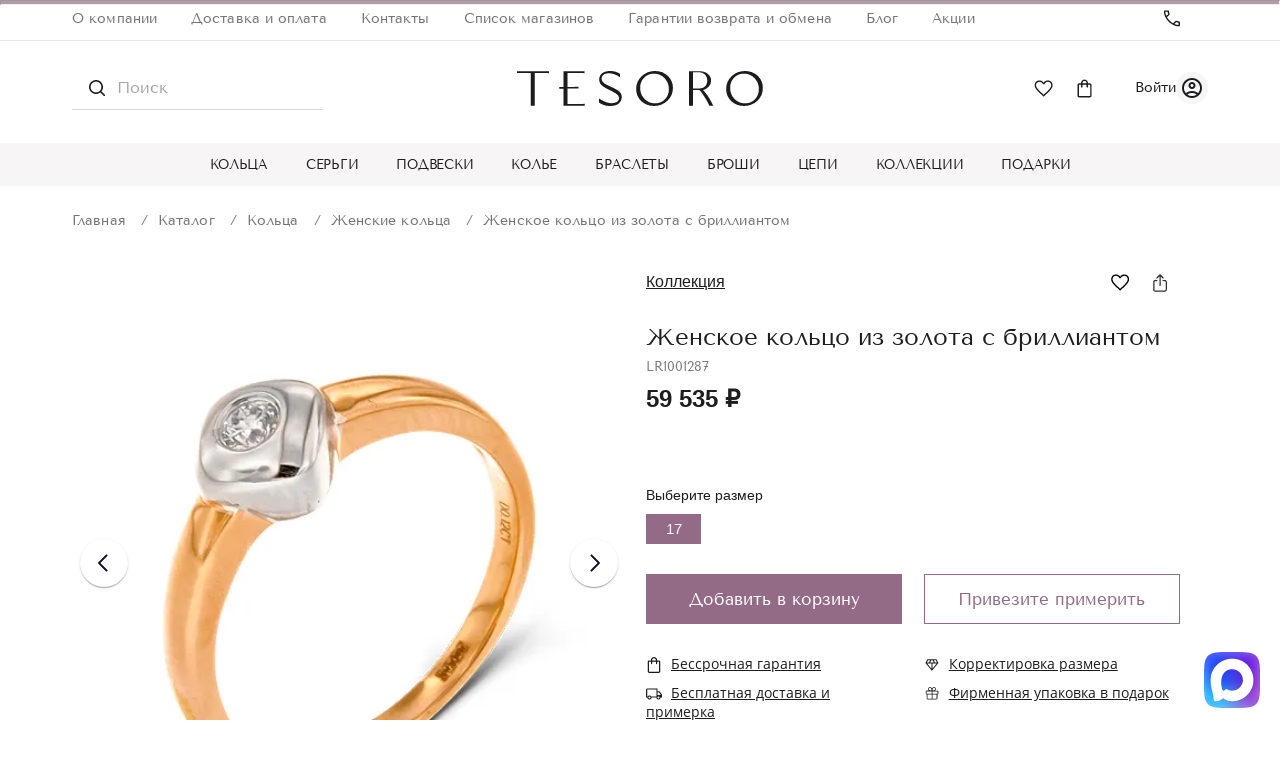

--- FILE ---
content_type: text/html; charset=UTF-8
request_url: https://tesorogold.ru/catalog/koltsa/zhenskie_koltsa/zhenskoe_koltso_iz_zolota_s_brilliantom_627/
body_size: 46401
content:

<!DOCTYPE html>
<html lang="ru" prefix="og: http://ogp.me/ns#">

<head>
<!-- Test 00010123000 -->
	<meta charset="utf-8" />
	<title>Эксклюзивное женское кольцо из золота с бриллиантом TESORO по цене от 56 700 ₽ ✔ арт. LR1001287</title>
	<meta name="viewport" content="width=device-width,initial-scale=1" />
    <meta name="format-detection" content="telephone=no" />
    <meta http-equiv="Content-Type" content="text/html; charset=UTF-8" />
<meta name="robots" content="index, follow" />
<meta name="description" content="Женское кольцо из золота с бриллиантом ✔ арт. LR1001287 ✔ Скидки до 60% ✔ Пожизненная гарантия ✔ Бесплатная доставка с примеркой по Москве и РФ ☎ +7 (495) 212-11-43" />
<script data-skip-moving="true">(function(w, d, n) {var cl = "bx-core";var ht = d.documentElement;var htc = ht ? ht.className : undefined;if (htc === undefined || htc.indexOf(cl) !== -1){return;}var ua = n.userAgent;if (/(iPad;)|(iPhone;)/i.test(ua)){cl += " bx-ios";}else if (/Windows/i.test(ua)){cl += ' bx-win';}else if (/Macintosh/i.test(ua)){cl += " bx-mac";}else if (/Linux/i.test(ua) && !/Android/i.test(ua)){cl += " bx-linux";}else if (/Android/i.test(ua)){cl += " bx-android";}cl += (/(ipad|iphone|android|mobile|touch)/i.test(ua) ? " bx-touch" : " bx-no-touch");cl += w.devicePixelRatio && w.devicePixelRatio >= 2? " bx-retina": " bx-no-retina";if (/AppleWebKit/.test(ua)){cl += " bx-chrome";}else if (/Opera/.test(ua)){cl += " bx-opera";}else if (/Firefox/.test(ua)){cl += " bx-firefox";}ht.className = htc ? htc + " " + cl : cl;})(window, document, navigator);</script>





<link href="/bitrix/cache/css/s1/tesoro/page_9483442f7192f2903689645a8843f302/page_9483442f7192f2903689645a8843f302_v1.min.css?176966384853122" type="text/css" rel="stylesheet" />
<link href="/bitrix/cache/css/s1/tesoro/template_89e8a287f0ae483fb303daa3913fdb27/template_89e8a287f0ae483fb303daa3913fdb27_v1.min.css?1769663809345324" type="text/css" data-template-style="true" rel="stylesheet" />




<script type="extension/settings" data-extension="currency.currency-core">{"region":"ru"}</script>



            
            <!-- Yandex.Metrika counter -->
            
            <!-- /Yandex.Metrika counter -->
                    
        
 
	<meta name="google-site-verification" content="OGagqSQxGdx5Ee3QXCAgGtXK8tSqFAKHHSITGSz_4zI" />


	<meta property="og:locale" content="ru_RU" />
	<meta property="og:type" content="website" />
	<meta property="og:site_name" content="Ювелирный интернет магазин TESOROGOLD.ru" />
	<meta property="og:url" content="https://tesorogold.ru/catalog/koltsa/zhenskie_koltsa/zhenskoe_koltso_iz_zolota_s_brilliantom_627/" />
	<meta property="og:title" content="Эксклюзивное женское кольцо из золота с бриллиантом TESORO по цене от 56 700 ₽ ✔ арт. LR1001287" />
	<meta property="vk:image" content="https://tesorogold.ru/upload/open-graph-image/soave-oro-510x228.jpg" />
	<meta property="og:image" content="https://tesorogold.ru/upload/open-graph-image/soave-oro-1200x630.jpg" />
	<meta property="og:image:secure_url" content="https://tesorogold.ru/upload/open-graph-image/soave-oro-1200x630.jpg" />
	<meta property="og:image:width" content="1200" />
	<meta property="og:image:height" content="630" />
	<meta property="og:image:type" content="image/jpeg" />
	<meta property="og:image" content="https://tesorogold.ru/upload/open-graph-image/soave-oro-400x400.jpg" />
	<meta property="og:image:secure_url" content="https://tesorogold.ru/upload/open-graph-image/soave-oro-400x400.jpg" />
	<meta property="og:image:width" content="400" />
	<meta property="og:image:height" content="400" />
	<meta property="og:image:type" content="image/jpeg" />
	<meta name="twitter:card" content="summary_large_image" />


	<link rel="canonical" href="https://tesorogold.ru/catalog/koltsa/zhenskie_koltsa/zhenskoe_koltso_iz_zolota_s_brilliantom_627/" />


    </head>

<body>
<div id="panel"></div>
<section class="l-footer-push">
	<header class="b-header b-header_inner">
       <hr class="main-page-hr">
        <div class="b-header__top">
			<div class="l-container">
				<nav class="b-header__nav">
					<ul class="list-unstyled b-header__nav-list">
							<li class="b-header__nav-item"><a class="b-header__nav-link" href="/about/">О компании</a></li>
	<li class="b-header__nav-item"><a class="b-header__nav-link" href="/about/delivery/">Доставка и оплата</a></li>
	<li class="b-header__nav-item"><a class="b-header__nav-link" href="/about/contacts/">Контакты</a></li>
							<li class="b-header__nav-item"><a class="b-header__nav-link" href="/about/contacts/">Список магазинов</a></li>
	<li class="b-header__nav-item"><a class="b-header__nav-link" href="/about/garantii/">Гарантии возврата и обмена</a></li>
	<li class="b-header__nav-item"><a class="b-header__nav-link" href="/articles/">Блог</a></li>
	<li class="b-header__nav-item"><a class="b-header__nav-link" href="/promo/">Акции</a></li>
					</ul>
				</nav>

				<div class="b-header__top-right">
					<div class="b-header__phone">
						<a href="tel:+">
							<svg class="icon">
								<use xlink:href="/local/templates/tesoro/images/svg.svg#icon-phone"></use>
							</svg>
													</a>
					</div>
					<div class="b-header__work-time">
											</div>
				</div>
			</div>
		</div>
		<div class="b-header__middle">
			<div class="l-container">
                <div class="b-header__hamb mobile_menu">
                    <svg class="icon">
                        <use xlink:href="/local/templates/tesoro/images/svg.svg#icon-hamb"></use>
                    </svg>
                </div>
                <div class="mobile_menu_container">
    <div class="mobile_menu_content">

	<div class="menu-ico">
		<a href="/wishlist/">
			<svg  width="24" height="24" viewBox="0 0 24 24" fill="none" xmlns="http://www.w3.org/2000/svg">
				<mask id="mask0_32_5341" style="mask-type:alpha" maskUnits="userSpaceOnUse" x="0" y="0" width="24" height="24">
					<rect width="24" height="24" fill="#D9D9D9"/>
				</mask>
				<g mask="url(#mask0_32_5341)">
					<path d="M12.1387 20.6059L11.0387 19.6059C9.372 18.1059 7.99701 16.8142 6.91367 15.7309C5.83034 14.6476 4.97201 13.6849 4.33867 12.8429C3.70534 12.0016 3.26367 11.2349 3.01367 10.5429C2.76367 9.85157 2.63867 9.14757 2.63867 8.43091C2.63867 7.01424 3.11801 5.82657 4.07667 4.86791C5.03467 3.90991 6.22201 3.43091 7.63867 3.43091C8.50534 3.43091 9.33034 3.63491 10.1137 4.04291C10.897 4.45157 11.572 5.03924 12.1387 5.80591C12.7053 5.03924 13.3803 4.45157 14.1637 4.04291C14.947 3.63491 15.772 3.43091 16.6387 3.43091C18.0553 3.43091 19.2427 3.90991 20.2007 4.86791C21.1593 5.82657 21.6387 7.01424 21.6387 8.43091C21.6387 9.14757 21.5137 9.85157 21.2637 10.5429C21.0137 11.2349 20.572 12.0016 19.9387 12.8429C19.3053 13.6849 18.447 14.6476 17.3637 15.7309C16.2803 16.8142 14.9053 18.1059 13.2387 19.6059L12.1387 20.6059ZM12.1387 18.5809C13.7387 17.1476 15.0553 15.9142 16.0887 14.8809C17.122 13.8476 17.9387 12.9516 18.5387 12.1929C19.1387 11.4349 19.5553 10.7642 19.7887 10.1809C20.022 9.59757 20.1387 9.01424 20.1387 8.43091C20.1387 7.43091 19.8053 6.59757 19.1387 5.93091C18.472 5.26424 17.6387 4.93091 16.6387 4.93091C15.8553 4.93091 15.126 5.15591 14.4507 5.60591C13.776 6.05591 13.247 6.68091 12.8637 7.48091H11.4137C11.0137 6.66424 10.4803 6.03491 9.81367 5.59291C9.14701 5.15157 8.42201 4.93091 7.63867 4.93091C6.63867 4.93091 5.80534 5.26424 5.13867 5.93091C4.47201 6.59757 4.13867 7.43091 4.13867 8.43091C4.13867 9.01424 4.25534 9.59757 4.48867 10.1809C4.72201 10.7642 5.13867 11.4349 5.73867 12.1929C6.33867 12.9516 7.15534 13.8432 8.18867 14.8679C9.22201 15.8932 10.5387 17.1309 12.1387 18.5809Z" fill="#1C1B1F"/>
				</g>
			</svg>
		</a>

		<a href="/personal/">
            <svg width="24" height="24" viewBox="0 0 24 24" fill="none" xmlns="http://www.w3.org/2000/svg">
                <mask id="mask0_4555_1649" style="mask-type:alpha" maskUnits="userSpaceOnUse" x="0" y="0" width="24" height="24">
                    <rect width="24" height="24" fill="#D9D9D9"/>
                </mask>
                <g mask="url(#mask0_4555_1649)">
                    <path d="M5.85 17.1C6.7 16.45 7.65 15.9373 8.7 15.562C9.75 15.1873 10.85 15 12 15C13.15 15 14.25 15.1873 15.3 15.562C16.35 15.9373 17.3 16.45 18.15 17.1C18.7333 16.4167 19.1877 15.6417 19.513 14.775C19.8377 13.9083 20 12.9833 20 12C20 9.78333 19.221 7.89567 17.663 6.337C16.1043 4.779 14.2167 4 12 4C9.78333 4 7.896 4.779 6.338 6.337C4.77933 7.89567 4 9.78333 4 12C4 12.9833 4.16267 13.9083 4.488 14.775C4.81267 15.6417 5.26667 16.4167 5.85 17.1ZM12 13C11.0167 13 10.1873 12.6627 9.512 11.988C8.83733 11.3127 8.5 10.4833 8.5 9.5C8.5 8.51667 8.83733 7.68733 9.512 7.012C10.1873 6.33733 11.0167 6 12 6C12.9833 6 13.8127 6.33733 14.488 7.012C15.1627 7.68733 15.5 8.51667 15.5 9.5C15.5 10.4833 15.1627 11.3127 14.488 11.988C13.8127 12.6627 12.9833 13 12 13ZM12 22C10.6167 22 9.31667 21.7373 8.1 21.212C6.88333 20.6873 5.825 19.975 4.925 19.075C4.025 18.175 3.31267 17.1167 2.788 15.9C2.26267 14.6833 2 13.3833 2 12C2 10.6167 2.26267 9.31667 2.788 8.1C3.31267 6.88333 4.025 5.825 4.925 4.925C5.825 4.025 6.88333 3.31233 8.1 2.787C9.31667 2.26233 10.6167 2 12 2C13.3833 2 14.6833 2.26233 15.9 2.787C17.1167 3.31233 18.175 4.025 19.075 4.925C19.975 5.825 20.6873 6.88333 21.212 8.1C21.7373 9.31667 22 10.6167 22 12C22 13.3833 21.7373 14.6833 21.212 15.9C20.6873 17.1167 19.975 18.175 19.075 19.075C18.175 19.975 17.1167 20.6873 15.9 21.212C14.6833 21.7373 13.3833 22 12 22ZM12 20C12.8833 20 13.7167 19.871 14.5 19.613C15.2833 19.3543 16 18.9833 16.65 18.5C16 18.0167 15.2833 17.6457 14.5 17.387C13.7167 17.129 12.8833 17 12 17C11.1167 17 10.2833 17.129 9.5 17.387C8.71667 17.6457 8 18.0167 7.35 18.5C8 18.9833 8.71667 19.3543 9.5 19.613C10.2833 19.871 11.1167 20 12 20ZM12 11C12.4333 11 12.7917 10.8583 13.075 10.575C13.3583 10.2917 13.5 9.93333 13.5 9.5C13.5 9.06667 13.3583 8.70833 13.075 8.425C12.7917 8.14167 12.4333 8 12 8C11.5667 8 11.2083 8.14167 10.925 8.425C10.6417 8.70833 10.5 9.06667 10.5 9.5C10.5 9.93333 10.6417 10.2917 10.925 10.575C11.2083 10.8583 11.5667 11 12 11Z" fill="#1C1B1F"/>
                </g>
            </svg>
        </a>

		<svg width="18" height="18" class="btn-close" viewBox="0 0 14 14" fill="none" xmlns="http://www.w3.org/2000/svg">
			<path d="M1.4001 13.6496L0.350098 12.5996L5.9501 6.99961L0.350098 1.39961L1.4001 0.349609L7.0001 5.94961L12.6001 0.349609L13.6501 1.39961L8.0501 6.99961L13.6501 12.5996L12.6001 13.6496L7.0001 8.04961L1.4001 13.6496Z" fill="#1C1B1F"/>
		</svg>

	</div>

        <ul>



                            <li>
                    <div class="parent parent-group">
                        <a href="/catalog/koltsa/">
                            Кольца                        </a>
                        <svg width="6" height="10" viewBox="0 0 6 10" fill="none" xmlns="http://www.w3.org/2000/svg">
                            <path d="M1 1L5 5L1 9" stroke="#1C1B1F" stroke-width="1.3"/>
                        </svg>
                    </div>


                                            <ul>

<li>
	<div style="padding-left:20px"class="back svg-back" >
                                    <svg  width="8" height="12" viewBox="0 0 8 12" fill="none" xmlns="http://www.w3.org/2000/svg">
                                        <path d="M6.66675 11.334L1.33342 6.00065L6.66675 0.667318" stroke="#1C1B1F" stroke-width="1.3"/>
                                    </svg>
                                </div>
                                <a href="/catalog/koltsa/">Все Кольца</a>
</li>


                                                            <li>
                                    <a href="/catalog/koltsa/zhenskie_koltsa/">
                                        Женские кольца                                    </a>
                                </li>
                                                            <li>
                                    <a href="/catalog/koltsa/muzhskie_koltsa/">
                                        Мужские кольца                                    </a>
                                </li>
                                                            <li>
                                    <a href="/catalog/koltsa/obruchalnye_koltsa_iz_zolota/">
                                        Обручальные кольца из золота                                    </a>
                                </li>
                                                            <li>
                                    <a href="/catalog/koltsa/koltso_bez_vstavki/">
                                        Кольцо без вставки                                    </a>
                                </li>
                                                            <li>
                                    <a href="/catalog/koltsa/koltso_s_odnim_kamnem/">
                                        Кольцо с одним камнем                                    </a>
                                </li>
                                                            <li>
                                    <a href="/catalog/koltsa/obruchalnye_koltsa_bez_vstavki/">
                                        Обручальные кольца без вставки                                    </a>
                                </li>
                                                            <li>
                                    <a href="/catalog/koltsa/italyanskie_zolotye_koltsa/">
                                        Итальянские золотые кольца                                    </a>
                                </li>
                                                            <li>
                                    <a href="/catalog/koltsa/tonkie_koltsa_iz_zolota/">
                                        Тонкие кольца из золота                                    </a>
                                </li>
                                                            <li>
                                    <a href="/catalog/koltsa/koltsa_dorozhki_iz_zolota/">
                                        Кольца дорожки из золота                                    </a>
                                </li>
                                                            <li>
                                    <a href="/catalog/koltsa/kokteylnye_koltsa_iz_zolota/">
                                        Коктейльные кольца из золота                                    </a>
                                </li>
                                                            <li>
                                    <a href="/catalog/koltsa/shirokie_koltsa_iz_zolota/">
                                        Широкие кольца из золота                                    </a>
                                </li>
                                                            <li>
                                    <a href="/catalog/koltsa/pomolvochnye_koltsa_iz_zolota/">
                                        Помолвочные кольца из золота                                    </a>
                                </li>
                                                            <li>
                                    <a href="/catalog/koltsa/zolotye_koltsa_s_brilliantami/">
                                        Золотые кольца с бриллиантами                                    </a>
                                </li>
                                                            <li>
                                    <a href="/catalog/koltsa/zolotye_koltsa_s_sapfirami/">
                                        Золотые кольца с сапфирами                                    </a>
                                </li>
                                                            <li>
                                    <a href="/catalog/koltsa/zolotye_koltsa_s_rubinami/">
                                        Золотые кольца с рубинами                                    </a>
                                </li>
                                                            <li>
                                    <a href="/catalog/koltsa/zolotye_koltsa_s_izumrudami/">
                                        Золотые кольца с изумрудами                                    </a>
                                </li>
                                                            <li>
                                    <a href="/catalog/koltsa/koltsa_iz_belogo_zolota/">
                                        Кольца из белого золота                                    </a>
                                </li>
                                                    </ul>
                    

                </li>
                            <li>
                    <div class="parent parent-group">
                        <a href="/catalog/sergi/">
                            Серьги                        </a>
                        <svg width="6" height="10" viewBox="0 0 6 10" fill="none" xmlns="http://www.w3.org/2000/svg">
                            <path d="M1 1L5 5L1 9" stroke="#1C1B1F" stroke-width="1.3"/>
                        </svg>
                    </div>


                                            <ul>

<li>
	<div style="padding-left:20px"class="back svg-back" >
                                    <svg  width="8" height="12" viewBox="0 0 8 12" fill="none" xmlns="http://www.w3.org/2000/svg">
                                        <path d="M6.66675 11.334L1.33342 6.00065L6.66675 0.667318" stroke="#1C1B1F" stroke-width="1.3"/>
                                    </svg>
                                </div>
                                <a href="/catalog/sergi/">Все Серьги</a>
</li>


                                                            <li>
                                    <a href="/catalog/sergi/pirsing_tesoro/">
                                        Пирсинг                                    </a>
                                </li>
                                                            <li>
                                    <a href="/catalog/sergi/detskie_sergi_tesoro/">
                                        Детские серьги                                    </a>
                                </li>
                                                            <li>
                                    <a href="/catalog/sergi/zhenskie_sergi/">
                                        Женские серьги                                    </a>
                                </li>
                                                            <li>
                                    <a href="/catalog/sergi/visyachie_sergi_tesoro/">
                                        Висячие серьги                                    </a>
                                </li>
                                                            <li>
                                    <a href="/catalog/sergi/sergi_pusety_gvozdiki/">
                                        Серьги пусеты (гвоздики)                                    </a>
                                </li>
                                                            <li>
                                    <a href="/catalog/sergi/sergi_s_angliyskim_zamkom/">
                                        Серьги с английским замком                                    </a>
                                </li>
                                                            <li>
                                    <a href="/catalog/sergi/italyanskie_zolotye_sergi/">
                                        Итальянские золотые серьги                                    </a>
                                </li>
                                                            <li>
                                    <a href="/catalog/sergi/dlinnye_sergi/">
                                        Длинные серьги                                    </a>
                                </li>
                                                            <li>
                                    <a href="/catalog/sergi/sergi_kongo/">
                                        Серьги конго                                    </a>
                                </li>
                                                            <li>
                                    <a href="/catalog/sergi/sergi_s_italyanskim_zamkom/">
                                        Серьги с итальянским замком                                    </a>
                                </li>
                                                            <li>
                                    <a href="/catalog/sergi/sergi_s_zamkom_petlya/">
                                        Серьги с замком петля                                    </a>
                                </li>
                                                            <li>
                                    <a href="/catalog/sergi/sergi_bez_vstavok/">
                                        Серьги без вставок                                    </a>
                                </li>
                                                            <li>
                                    <a href="/catalog/sergi/pirsing_bez_vstavki/">
                                        Пирсинг без вставки                                    </a>
                                </li>
                                                            <li>
                                    <a href="/catalog/sergi/sergi_s_odnim_kamnem/">
                                        Серьги с одним камнем                                    </a>
                                </li>
                                                            <li>
                                    <a href="/catalog/sergi/detskie_sergi_bez_vstavki/">
                                        Детские серьги без вставки                                    </a>
                                </li>
                                                    </ul>
                    

                </li>
                            <li>
                    <div class="parent parent-group">
                        <a href="/catalog/podveski/">
                            Подвески                        </a>
                        <svg width="6" height="10" viewBox="0 0 6 10" fill="none" xmlns="http://www.w3.org/2000/svg">
                            <path d="M1 1L5 5L1 9" stroke="#1C1B1F" stroke-width="1.3"/>
                        </svg>
                    </div>


                                            <ul>

<li>
	<div style="padding-left:20px"class="back svg-back" >
                                    <svg  width="8" height="12" viewBox="0 0 8 12" fill="none" xmlns="http://www.w3.org/2000/svg">
                                        <path d="M6.66675 11.334L1.33342 6.00065L6.66675 0.667318" stroke="#1C1B1F" stroke-width="1.3"/>
                                    </svg>
                                </div>
                                <a href="/catalog/podveski/">Все Подвески</a>
</li>


                                                            <li>
                                    <a href="/catalog/podveski/krestiki/">
                                        Крестики                                    </a>
                                </li>
                                                            <li>
                                    <a href="/catalog/podveski/zhenskaya_podveska/">
                                        Женская подвеска                                    </a>
                                </li>
                                                            <li>
                                    <a href="/catalog/podveski/podveski_bez_vstavki/">
                                        Подвески без вставки                                    </a>
                                </li>
                                                            <li>
                                    <a href="/catalog/podveski/krest_bez_kamney/">
                                        Крест без камней                                    </a>
                                </li>
                                                            <li>
                                    <a href="/catalog/podveski/podveska_s_odnim_kamnem/">
                                        Подвеска с одним камнем                                    </a>
                                </li>
                                                    </ul>
                    

                </li>
                            <li>
                    <div class="parent parent-group">
                        <a href="/catalog/kole/">
                            Колье                        </a>
                        <svg width="6" height="10" viewBox="0 0 6 10" fill="none" xmlns="http://www.w3.org/2000/svg">
                            <path d="M1 1L5 5L1 9" stroke="#1C1B1F" stroke-width="1.3"/>
                        </svg>
                    </div>


                                            <ul>

<li>
	<div style="padding-left:20px"class="back svg-back" >
                                    <svg  width="8" height="12" viewBox="0 0 8 12" fill="none" xmlns="http://www.w3.org/2000/svg">
                                        <path d="M6.66675 11.334L1.33342 6.00065L6.66675 0.667318" stroke="#1C1B1F" stroke-width="1.3"/>
                                    </svg>
                                </div>
                                <a href="/catalog/kole/">Все Колье</a>
</li>


                                                            <li>
                                    <a href="/catalog/kole/kole_bez_vstavki/">
                                        Колье без вставки                                    </a>
                                </li>
                                                            <li>
                                    <a href="/catalog/kole/kole_s_odnim_kamnem/">
                                        Колье с одним камнем                                    </a>
                                </li>
                                                            <li>
                                    <a href="/catalog/kole/italyanskie_zolotye_kole/">
                                        Итальянские золотые колье                                    </a>
                                </li>
                                                    </ul>
                    

                </li>
                            <li>
                    <div class="parent parent-group">
                        <a href="/catalog/braslety/">
                            Браслеты                        </a>
                        <svg width="6" height="10" viewBox="0 0 6 10" fill="none" xmlns="http://www.w3.org/2000/svg">
                            <path d="M1 1L5 5L1 9" stroke="#1C1B1F" stroke-width="1.3"/>
                        </svg>
                    </div>


                                            <ul>

<li>
	<div style="padding-left:20px"class="back svg-back" >
                                    <svg  width="8" height="12" viewBox="0 0 8 12" fill="none" xmlns="http://www.w3.org/2000/svg">
                                        <path d="M6.66675 11.334L1.33342 6.00065L6.66675 0.667318" stroke="#1C1B1F" stroke-width="1.3"/>
                                    </svg>
                                </div>
                                <a href="/catalog/braslety/">Все Браслеты</a>
</li>


                                                            <li>
                                    <a href="/catalog/braslety/zhenskie_braslety/">
                                        Женские браслеты                                    </a>
                                </li>
                                                            <li>
                                    <a href="/catalog/braslety/braslet_bez_kamney/">
                                        Браслет без камней                                    </a>
                                </li>
                                                            <li>
                                    <a href="/catalog/braslety/braslet_s_odnim_kamnem/">
                                        Браслет с одним камнем                                    </a>
                                </li>
                                                            <li>
                                    <a href="/catalog/braslety/italyanskie_zolotye_braslety/">
                                        Итальянские золотые браслеты                                    </a>
                                </li>
                                                    </ul>
                    

                </li>
                            <li>
                    <div class="parent parent-group">
                        <a href="/catalog/broshi/">
                            Броши                        </a>
                        <svg width="6" height="10" viewBox="0 0 6 10" fill="none" xmlns="http://www.w3.org/2000/svg">
                            <path d="M1 1L5 5L1 9" stroke="#1C1B1F" stroke-width="1.3"/>
                        </svg>
                    </div>


                                            <ul>

<li>
	<div style="padding-left:20px"class="back svg-back" >
                                    <svg  width="8" height="12" viewBox="0 0 8 12" fill="none" xmlns="http://www.w3.org/2000/svg">
                                        <path d="M6.66675 11.334L1.33342 6.00065L6.66675 0.667318" stroke="#1C1B1F" stroke-width="1.3"/>
                                    </svg>
                                </div>
                                <a href="/catalog/broshi/">Все Броши</a>
</li>


                                                            <li>
                                    <a href="/catalog/broshi/bulavki/">
                                        Булавки                                    </a>
                                </li>
                                                    </ul>
                    

                </li>
                            <li>
                    <div class="parent parent-group">
                        <a href="/catalog/tsepi-tesoro/">
                            Цепи                        </a>
                        <svg width="6" height="10" viewBox="0 0 6 10" fill="none" xmlns="http://www.w3.org/2000/svg">
                            <path d="M1 1L5 5L1 9" stroke="#1C1B1F" stroke-width="1.3"/>
                        </svg>
                    </div>


                                            <ul>

<li>
	<div style="padding-left:20px"class="back svg-back" >
                                    <svg  width="8" height="12" viewBox="0 0 8 12" fill="none" xmlns="http://www.w3.org/2000/svg">
                                        <path d="M6.66675 11.334L1.33342 6.00065L6.66675 0.667318" stroke="#1C1B1F" stroke-width="1.3"/>
                                    </svg>
                                </div>
                                <a href="/catalog/tsepi-tesoro/">Все Цепи</a>
</li>


                                                            <li>
                                    <a href="/catalog/tsepi-tesoro/tsep_bez_kamney/">
                                        Цепь без камней                                    </a>
                                </li>
                                                            <li>
                                    <a href="/catalog/tsepi-tesoro/italyanskie_zolotye_tsepi/">
                                        Итальянские золотые цепи                                    </a>
                                </li>
                                                    </ul>
                    

                </li>
                            <li>
                    <div class="parent parent-group">
                        <a href="/catalog/kollektsii/">
                            Коллекции                        </a>
                        <svg width="6" height="10" viewBox="0 0 6 10" fill="none" xmlns="http://www.w3.org/2000/svg">
                            <path d="M1 1L5 5L1 9" stroke="#1C1B1F" stroke-width="1.3"/>
                        </svg>
                    </div>


                                            <ul>

<li>
	<div style="padding-left:20px"class="back svg-back" >
                                    <svg  width="8" height="12" viewBox="0 0 8 12" fill="none" xmlns="http://www.w3.org/2000/svg">
                                        <path d="M6.66675 11.334L1.33342 6.00065L6.66675 0.667318" stroke="#1C1B1F" stroke-width="1.3"/>
                                    </svg>
                                </div>
                                <a href="/catalog/kollektsii/">Все Коллекции</a>
</li>


                                                            <li>
                                    <a href="/catalog/kollektsii/dlya_muzhchin/">
                                        Для мужчин                                    </a>
                                </li>
                                                            <li>
                                    <a href="/catalog/kollektsii/bronzallure_milano/">
                                        Bronzallure Milano                                    </a>
                                </li>
                                                            <li>
                                    <a href="/catalog/kollektsii/de_luxe/">
                                        DE LUXE                                    </a>
                                </li>
                                                            <li>
                                    <a href="/catalog/kollektsii/italyanskie_izdeliya/">
                                        Итальянские изделия                                    </a>
                                </li>
                                                            <li>
                                    <a href="/catalog/kollektsii/etrusca/">
                                        ETRUSCA                                    </a>
                                </li>
                                                            <li>
                                    <a href="/catalog/kollektsii/aldzena_silver/">
                                        ALDZENA SILVER                                    </a>
                                </li>
                                                            <li>
                                    <a href="/catalog/kollektsii/aldzena_gold/">
                                        ALDZENA GOLD                                    </a>
                                </li>
                                                            <li>
                                    <a href="/catalog/kollektsii/ti_sento/">
                                        Ti Sento                                    </a>
                                </li>
                                                            <li>
                                    <a href="/catalog/kollektsii/urban_m/">
                                        URBAN M                                    </a>
                                </li>
                                                            <li>
                                    <a href="/catalog/kollektsii/de_fleur/">
                                        DE FLEUR                                    </a>
                                </li>
                                                    </ul>
                    

                </li>
                            <li>
                    <div class="parent-group">
                        <a href="/catalog/podarki/">
                            Подарки                        </a>
                        <svg width="6" height="10" viewBox="0 0 6 10" fill="none" xmlns="http://www.w3.org/2000/svg">
                            <path d="M1 1L5 5L1 9" stroke="#1C1B1F" stroke-width="1.3"/>
                        </svg>
                    </div>


                    

                </li>
            			<li>
				<a href="/about/contacts/">Контакты</a>
			</li>
			<li>
                <a href="/promo/">Акции</a>
            </li>
            <li>
                <a href="/articles/">Блог</a>
            </li>
        </ul>
    </div>
</div>
<div class="mobile_menu_overlay"></div>
				<div class="b-header__search b-header__search_main">
					<form action="/catalog/">
						<input name="q" class="b-header__search-input input" type="text" placeholder="Поиск">
						<button class="b-header__search-button button" type="submit">
							<svg class="icon">
								<use xlink:href="/local/templates/tesoro/images/svg.svg#icon-search"></use>
							</svg>
						</button>
					</form>
				</div>
				<div class="b-header__logo">
					<a href="/">
						<img src="/local/templates/tesoro/images/dist/logo.svg" alt="Tesoro">
					</a>
				</div>
				<div class="b-header__middle-right js-box-basket">
					<a href="tel:+"
   class="b-header__phone">
    <svg class="icon">
        <use xlink:href="/local/templates/tesoro/images/svg.svg#icon-phone"></use>
    </svg>
</a>

<a href="/wishlist/"
   class="b-header__favorites app-favorites-items">
    <svg class="icon">
        <use xlink:href="/local/templates/tesoro/images/svg.svg#icon-favorite"></use>
    </svg>
    </a>
<a href="javascript:void(0);"
   class="b-header__shopping-cart">
    <svg class="icon">
        <use xlink:href="/local/templates/tesoro/images/svg.svg#icon-shopping-cart"></use>
    </svg>
    </a>

<div class="app-personal-avatar-wrap">
            <a href="/login" class="app-personal-avatar">
            <div class="app-personal-avatar__text">
                <span>Войти</span>
            </div>
            <div class="app-personal-avatar__icon">
                <span class="app-personal-avatar__icon-text"></span>
            </div>
        </a>
    
</div>

				</div>
			</div>
		</div>
		<div class="b-header__bottom">
			<nav class="b-header__navigation">
				
<div class="l-container">
	<ul class="list-unstyled b-header__navigation-list">
					<li class="b-header__navigation-item">
				<a class="b-header__navigation-link" href="/catalog/koltsa/">
					Кольца				</a>
                                <ul class="children">
                                            <li>
                            <a href="/catalog/koltsa/zhenskie_koltsa/" class="root-item">Женские кольца</a>
                        </li>
                                            <li>
                            <a href="/catalog/koltsa/muzhskie_koltsa/" class="root-item">Мужские кольца</a>
                        </li>
                                            <li>
                            <a href="/catalog/koltsa/obruchalnye_koltsa_iz_zolota/" class="root-item">Обручальные кольца из золота</a>
                        </li>
                                            <li>
                            <a href="/catalog/koltsa/koltso_bez_vstavki/" class="root-item">Кольцо без вставки</a>
                        </li>
                                            <li>
                            <a href="/catalog/koltsa/koltso_s_odnim_kamnem/" class="root-item">Кольцо с одним камнем</a>
                        </li>
                                            <li>
                            <a href="/catalog/koltsa/obruchalnye_koltsa_bez_vstavki/" class="root-item">Обручальные кольца без вставки</a>
                        </li>
                                            <li>
                            <a href="/catalog/koltsa/italyanskie_zolotye_koltsa/" class="root-item">Итальянские золотые кольца</a>
                        </li>
                                            <li>
                            <a href="/catalog/koltsa/tonkie_koltsa_iz_zolota/" class="root-item">Тонкие кольца из золота</a>
                        </li>
                                            <li>
                            <a href="/catalog/koltsa/koltsa_dorozhki_iz_zolota/" class="root-item">Кольца дорожки из золота</a>
                        </li>
                                            <li>
                            <a href="/catalog/koltsa/kokteylnye_koltsa_iz_zolota/" class="root-item">Коктейльные кольца из золота</a>
                        </li>
                                            <li>
                            <a href="/catalog/koltsa/shirokie_koltsa_iz_zolota/" class="root-item">Широкие кольца из золота</a>
                        </li>
                                            <li>
                            <a href="/catalog/koltsa/pomolvochnye_koltsa_iz_zolota/" class="root-item">Помолвочные кольца из золота</a>
                        </li>
                                            <li>
                            <a href="/catalog/koltsa/zolotye_koltsa_s_brilliantami/" class="root-item">Золотые кольца с бриллиантами</a>
                        </li>
                                            <li>
                            <a href="/catalog/koltsa/zolotye_koltsa_s_sapfirami/" class="root-item">Золотые кольца с сапфирами</a>
                        </li>
                                            <li>
                            <a href="/catalog/koltsa/zolotye_koltsa_s_rubinami/" class="root-item">Золотые кольца с рубинами</a>
                        </li>
                                            <li>
                            <a href="/catalog/koltsa/zolotye_koltsa_s_izumrudami/" class="root-item">Золотые кольца с изумрудами</a>
                        </li>
                                            <li>
                            <a href="/catalog/koltsa/koltsa_iz_belogo_zolota/" class="root-item">Кольца из белого золота</a>
                        </li>
                                    </ul>
                			</li>
					<li class="b-header__navigation-item">
				<a class="b-header__navigation-link" href="/catalog/sergi/">
					Серьги				</a>
                                <ul class="children">
                                            <li>
                            <a href="/catalog/sergi/pirsing_tesoro/" class="root-item">Пирсинг</a>
                        </li>
                                            <li>
                            <a href="/catalog/sergi/detskie_sergi_tesoro/" class="root-item">Детские серьги</a>
                        </li>
                                            <li>
                            <a href="/catalog/sergi/zhenskie_sergi/" class="root-item">Женские серьги</a>
                        </li>
                                            <li>
                            <a href="/catalog/sergi/visyachie_sergi_tesoro/" class="root-item">Висячие серьги</a>
                        </li>
                                            <li>
                            <a href="/catalog/sergi/sergi_pusety_gvozdiki/" class="root-item">Серьги пусеты (гвоздики)</a>
                        </li>
                                            <li>
                            <a href="/catalog/sergi/sergi_s_angliyskim_zamkom/" class="root-item">Серьги с английским замком</a>
                        </li>
                                            <li>
                            <a href="/catalog/sergi/italyanskie_zolotye_sergi/" class="root-item">Итальянские золотые серьги</a>
                        </li>
                                            <li>
                            <a href="/catalog/sergi/dlinnye_sergi/" class="root-item">Длинные серьги</a>
                        </li>
                                            <li>
                            <a href="/catalog/sergi/sergi_kongo/" class="root-item">Серьги конго</a>
                        </li>
                                            <li>
                            <a href="/catalog/sergi/sergi_s_italyanskim_zamkom/" class="root-item">Серьги с итальянским замком</a>
                        </li>
                                            <li>
                            <a href="/catalog/sergi/sergi_s_zamkom_petlya/" class="root-item">Серьги с замком петля</a>
                        </li>
                                            <li>
                            <a href="/catalog/sergi/sergi_bez_vstavok/" class="root-item">Серьги без вставок</a>
                        </li>
                                            <li>
                            <a href="/catalog/sergi/pirsing_bez_vstavki/" class="root-item">Пирсинг без вставки</a>
                        </li>
                                            <li>
                            <a href="/catalog/sergi/sergi_s_odnim_kamnem/" class="root-item">Серьги с одним камнем</a>
                        </li>
                                            <li>
                            <a href="/catalog/sergi/detskie_sergi_bez_vstavki/" class="root-item">Детские серьги без вставки</a>
                        </li>
                                    </ul>
                			</li>
					<li class="b-header__navigation-item">
				<a class="b-header__navigation-link" href="/catalog/podveski/">
					Подвески				</a>
                                <ul class="children">
                                            <li>
                            <a href="/catalog/podveski/krestiki/" class="root-item">Крестики</a>
                        </li>
                                            <li>
                            <a href="/catalog/podveski/zhenskaya_podveska/" class="root-item">Женская подвеска</a>
                        </li>
                                            <li>
                            <a href="/catalog/podveski/podveski_bez_vstavki/" class="root-item">Подвески без вставки</a>
                        </li>
                                            <li>
                            <a href="/catalog/podveski/krest_bez_kamney/" class="root-item">Крест без камней</a>
                        </li>
                                            <li>
                            <a href="/catalog/podveski/podveska_s_odnim_kamnem/" class="root-item">Подвеска с одним камнем</a>
                        </li>
                                    </ul>
                			</li>
					<li class="b-header__navigation-item">
				<a class="b-header__navigation-link" href="/catalog/kole/">
					Колье				</a>
                                <ul class="children">
                                            <li>
                            <a href="/catalog/kole/kole_bez_vstavki/" class="root-item">Колье без вставки</a>
                        </li>
                                            <li>
                            <a href="/catalog/kole/kole_s_odnim_kamnem/" class="root-item">Колье с одним камнем</a>
                        </li>
                                            <li>
                            <a href="/catalog/kole/italyanskie_zolotye_kole/" class="root-item">Итальянские золотые колье</a>
                        </li>
                                    </ul>
                			</li>
					<li class="b-header__navigation-item">
				<a class="b-header__navigation-link" href="/catalog/braslety/">
					Браслеты				</a>
                                <ul class="children">
                                            <li>
                            <a href="/catalog/braslety/zhenskie_braslety/" class="root-item">Женские браслеты</a>
                        </li>
                                            <li>
                            <a href="/catalog/braslety/braslet_bez_kamney/" class="root-item">Браслет без камней</a>
                        </li>
                                            <li>
                            <a href="/catalog/braslety/braslet_s_odnim_kamnem/" class="root-item">Браслет с одним камнем</a>
                        </li>
                                            <li>
                            <a href="/catalog/braslety/italyanskie_zolotye_braslety/" class="root-item">Итальянские золотые браслеты</a>
                        </li>
                                    </ul>
                			</li>
					<li class="b-header__navigation-item">
				<a class="b-header__navigation-link" href="/catalog/broshi/">
					Броши				</a>
                                <ul class="children">
                                            <li>
                            <a href="/catalog/broshi/bulavki/" class="root-item">Булавки</a>
                        </li>
                                    </ul>
                			</li>
					<li class="b-header__navigation-item">
				<a class="b-header__navigation-link" href="/catalog/tsepi-tesoro/">
					Цепи				</a>
                                <ul class="children">
                                            <li>
                            <a href="/catalog/tsepi-tesoro/tsep_bez_kamney/" class="root-item">Цепь без камней</a>
                        </li>
                                            <li>
                            <a href="/catalog/tsepi-tesoro/italyanskie_zolotye_tsepi/" class="root-item">Итальянские золотые цепи</a>
                        </li>
                                    </ul>
                			</li>
					<li class="b-header__navigation-item">
				<a class="b-header__navigation-link" href="/catalog/kollektsii/">
					Коллекции				</a>
                                <ul class="children">
                                            <li>
                            <a href="/catalog/kollektsii/dlya_muzhchin/" class="root-item">Для мужчин</a>
                        </li>
                                            <li>
                            <a href="/catalog/kollektsii/bronzallure_milano/" class="root-item">Bronzallure Milano</a>
                        </li>
                                            <li>
                            <a href="/catalog/kollektsii/de_luxe/" class="root-item">DE LUXE</a>
                        </li>
                                            <li>
                            <a href="/catalog/kollektsii/italyanskie_izdeliya/" class="root-item">Итальянские изделия</a>
                        </li>
                                            <li>
                            <a href="/catalog/kollektsii/etrusca/" class="root-item">ETRUSCA</a>
                        </li>
                                            <li>
                            <a href="/catalog/kollektsii/aldzena_silver/" class="root-item">ALDZENA SILVER</a>
                        </li>
                                            <li>
                            <a href="/catalog/kollektsii/aldzena_gold/" class="root-item">ALDZENA GOLD</a>
                        </li>
                                            <li>
                            <a href="/catalog/kollektsii/ti_sento/" class="root-item">Ti Sento</a>
                        </li>
                                            <li>
                            <a href="/catalog/kollektsii/urban_m/" class="root-item">URBAN M</a>
                        </li>
                                            <li>
                            <a href="/catalog/kollektsii/de_fleur/" class="root-item">DE FLEUR</a>
                        </li>
                                    </ul>
                			</li>
					<li class="b-header__navigation-item">
				<a class="b-header__navigation-link" href="/catalog/podarki/">
					Подарки				</a>
                			</li>
			</ul>
</div>			</nav>
		</div>
	</header>
	<section class="l-content"><!--
<div class="sdgsdgsdhsh"></div>
-->

<div class="l-container">
    <section class="detail-page">

        
    <nav class="b-breadcrumbs">
        <ul class="b-breadcrumbs__list list-unstyled">
			<li class="b-breadcrumbs__item">
				<a class="b-breadcrumbs__link" href="/">
					<span>Главная</span>
				</a>
			</li><li class="b-breadcrumbs__item">
            <a class="b-breadcrumbs__link" href="/catalog/" title="Каталог">
                <span>Каталог</span>
            </a>
			<meta itemprop="position" content="2">
        </li><li class="b-breadcrumbs__item">
            <a class="b-breadcrumbs__link" href="/catalog/koltsa/" title="Кольца">
                <span>Кольца</span>
            </a>
			<meta itemprop="position" content="3">
        </li><li class="b-breadcrumbs__item">
            <a class="b-breadcrumbs__link" href="/catalog/koltsa/zhenskie_koltsa/" title="Женские кольца">
                <span>Женские кольца</span>
            </a>
			<meta itemprop="position" content="4">
        </li><li class="b-breadcrumbs__item active">
            <a class="b-breadcrumbs__link">Женское кольцо из золота с бриллиантом</a>
		</li>
    </ul>
</nav><script type="application/ld+json">
{
	"@context": "https://schema.org",
	"@type": "BreadcrumbList",
	"itemListElement": [{
	"@type": "ListItem",
	"position": 1,
	"name": "Главная",
	"item": "https://tesorogold.ru/"
},{
			"@type": "ListItem",
			"position": 2,
			"name": "Каталог",
			"item": "https://tesorogold.ru/catalog/"
		},{
			"@type": "ListItem",
			"position": 3,
			"name": "Кольца",
			"item": "https://tesorogold.ru/catalog/koltsa/"
		},{
			"@type": "ListItem",
			"position": 4,
			"name": "Женские кольца",
			"item": "https://tesorogold.ru/catalog/koltsa/zhenskie_koltsa/"
		},{
			"@type": "ListItem",
			"position": 5,
			"name": "Женское кольцо из золота с бриллиантом"
		}]}
</script>
<div class="wrapper bx_item_detail" id="bx_117848907_560029">

    <div class="detail-page-product-card" data-sticky-container>
        <div class="product-gallery-slider">
            <div class="main-image carousel w-10/12 max-w-5xl mx-auto" id="mainCarousel">

                
                    <div class="carousel__slide" data-src="/upload/iblock/802/djths2u5qece7y776tpz2zifxccat8bi/1645d33322fb4292acdae24fbd8ed981_636d178934ee11edb46200155d7f58f4.webp" data-fancybox="gallery"
                         data-caption="Женское кольцо из золота с бриллиантом">
                        <img id="bx_117848907_560029_pict" src="/upload/iblock/802/djths2u5qece7y776tpz2zifxccat8bi/1645d33322fb4292acdae24fbd8ed981_636d178934ee11edb46200155d7f58f4.webp"
                             alt="Женское кольцо из золота с бриллиантом"/>
                    </div>

                
                    <div class="carousel__slide" data-src="/upload/iblock/493/dbyr1bcsxe1skwg40alal62slsdycsxd/1645d33322fb4292acdae24fbd8ed981_336a9aefea5c11edb55000155d7f26f4.webp" data-fancybox="gallery"
                         data-caption="Женское кольцо из золота с бриллиантом">
                        <img id="bx_117848907_560029_pict" src="/upload/iblock/493/dbyr1bcsxe1skwg40alal62slsdycsxd/1645d33322fb4292acdae24fbd8ed981_336a9aefea5c11edb55000155d7f26f4.webp"
                             alt="Женское кольцо из золота с бриллиантом"/>
                    </div>

                
            </div>
            <div class="control-slier-image carousel max-w-xl mx-auto" id="thumbCarousel">

                
                    <div class="image-slide carousel__slide">
                        <img class="panzoom__content" src="/upload/iblock/802/djths2u5qece7y776tpz2zifxccat8bi/1645d33322fb4292acdae24fbd8ed981_636d178934ee11edb46200155d7f58f4.webp"/>
                    </div>

                
                    <div class="image-slide carousel__slide">
                        <img class="panzoom__content" src="/upload/iblock/493/dbyr1bcsxe1skwg40alal62slsdycsxd/1645d33322fb4292acdae24fbd8ed981_336a9aefea5c11edb55000155d7f26f4.webp"/>
                    </div>

                
            </div>
        </div>

        <div class="product-offer">
            <div class="detail_collection">
                <div class="detail_collection_word"><a href="/catalog/koltsa/zhenskie_koltsa/">Коллекция</a></div>
                <!--                <a href="#" class="detail_collection_favorite js-addtofavorite" data-product="--><!--">-->
<!--                    <svg class="icon">-->
<!--                        <use xlink:href="--><!--#icon-favorite"></use>-->
<!--                    </svg>-->
<!--                </a>-->

                <div class="favor detail_collection_favorite" data-item="560029"
                     title="В избранное">
                    <svg class="app-svg-heart" xmlns="http://www.w3.org/2000/svg" viewBox="0 0 20 18" fill="">
                        <path class="app-svg-heart__border" d="m10.139 17.606-1.1-1c-1.667-1.5-3.042-2.792-4.125-3.875-1.084-1.083-1.942-2.046-2.575-2.888-.634-.841-1.075-1.608-1.325-2.3A6.168 6.168 0 0 1 .639 5.43c0-1.417.479-2.604 1.438-3.563C3.035.91 4.222.43 5.639.43c.866 0 1.691.204 2.475.612.783.409 1.458.996 2.025 1.763.566-.767 1.241-1.354 2.025-1.763A5.285 5.285 0 0 1 14.639.43c1.416 0 2.604.479 3.562 1.437.958.959 1.438 2.146 1.438 3.563 0 .717-.125 1.42-.375 2.112-.25.692-.692 1.459-1.325 2.3-.634.842-1.492 1.805-2.575 2.888-1.084 1.083-2.459 2.375-4.125 3.875l-1.1 1Zm0-2.025c1.6-1.433 2.916-2.667 3.95-3.7 1.033-1.033 1.85-1.93 2.45-2.688.6-.758 1.016-1.429 1.25-2.012.233-.583.35-1.167.35-1.75 0-1-.334-1.833-1-2.5-.667-.667-1.5-1-2.5-1a3.87 3.87 0 0 0-2.188.675c-.675.45-1.204 1.075-1.587 1.875h-1.45c-.4-.817-.934-1.446-1.6-1.888a3.862 3.862 0 0 0-2.175-.662c-1 0-1.834.333-2.5 1-.667.667-1 1.5-1 2.5 0 .583.116 1.167.35 1.75.233.583.65 1.254 1.25 2.012.6.759 1.416 1.65 2.45 2.675a123.342 123.342 0 0 0 3.95 3.713Z"
                              fill="#1c1b1f"></path>
                        <path class="app-svg-heart__background" d="m10.139 17.606-1.1-1c-1.667-1.5-3.042-2.792-4.125-3.875-1.084-1.083-1.942-2.046-2.575-2.888-.634-.841-1.075-1.608-1.325-2.3A6.168 6.168 0 0 1 .639 5.43c0-1.417.479-2.604 1.438-3.563C3.035.91 4.222.43 5.639.43c.866 0 1.691.204 2.475.612.783.409 1.458.996 2.025 1.763.566-.767 1.241-1.354 2.025-1.763A5.285 5.285 0 0 1 14.639.43c1.416 0 2.604.479 3.562 1.437.958.959 1.438 2.146 1.438 3.563 0 .717-.125 1.42-.375 2.112-.25.692-.692 1.459-1.325 2.3-.634.842-1.492 1.805-2.575 2.888-1.084 1.083-2.459 2.375-4.125 3.875l-1.1 1Z"
                              fill="#b59aac"/>
                    </svg>
                </div>


                <div class="product_soc_button">
                    <a href="#" class="detail_collection_social">
                        <svg class="icon">
                            <use xlink:href="/local/templates/tesoro/images/svg.svg#icon-social"></use>
                        </svg>
                    </a>

                    <div class="product_soc_menu">
                        <div>
                            <svg class="icon">
                                <use xlink:href="/local/templates/tesoro/images/svg.svg#icon-telegram"></use>
                            </svg>
                            <a href="https://t.me/share/url?url=http://tesorogold.ru:443/catalog/koltsa/zhenskie_koltsa/zhenskoe_koltso_iz_zolota_s_brilliantom_627/" target="_blank">
                                Telegram
                            </a>
                        </div>
                        <div>
                            <svg class="icon">
                                <use xlink:href="/local/templates/tesoro/images/svg.svg#icon-whatsapp"></use>
                            </svg>
                            <a href="https://api.whatsapp.com/send/?text=http://tesorogold.ru:443/catalog/koltsa/zhenskie_koltsa/zhenskoe_koltso_iz_zolota_s_brilliantom_627/&type=custom_url&app_absent=0"
                               target="_blank">
                                WhatsApp
                            </a>
                        </div>
                    </div>
                </div>
            </div>

            <h1 class="detail-page__title">
                Женское кольцо из золота с бриллиантом            </h1>

            <div class="detail_articul_reviews">
                <div class="detail_articul">
                    LR1001287                </div>

                
            </div>

            <div class="product_promo">
                <span>Еще -20% онлайн по коду: ОСЕНЬ</span>
            </div>

            <div class="product-price-wrap">
                <div class="product-price-wrap-prices">
                    <div class="product-price" id="bx_117848907_560029_price">
                    </div>

                    <div class="product-old-price" id="bx_117848907_560029_old_price">
                    </div>

                    <div class="product-perc" id="bx_117848907_560029_dsc_pict">
                    </div>
                </div>

                <a href="#" class="pay_parts">
                    <span class="pay_parts_sum">0.00 x 6</span>
                    <span class="pay_parts_text">
                            Оплата частями
                            <svg class="icon">
                                <use xlink:href="/local/templates/tesoro/images/svg.svg#icon-slider-arrow"></use>
                            </svg>
                    </span>
                </a>

                <div class="product-discount" id="bx_117848907_560029_price_discount">
                </div>
                <!--span class="product-new-price"></span-->
                <!--span class="product-sale">-40%</span-->
            </div>

			<span class="whatsapp"></span>

<!--            <a href="https://wa.me/--><!--?text=--><!--" class="whatsapp"-->
<!--               target="_blank">-->
<!--                <div>-->
<!--                    <svg class="icon">-->
<!--                        <use xlink:href="--><!--#icon-whatsapp"></use>-->
<!--                    </svg>-->
<!--                    <span>Заказать фото и видеообзор в WhatsApp</span>-->
<!--                </div>-->
<!--            </a>-->

            <!--            <div class="message-price-down">-->
            <!--                <a data-main-item-id="--><!--"-->
            <!--                   data-item-id="-1"-->
            <!--                   id="button-subscribe-lower-price"-->
            <!--                   href="javascript:void(0)">-->
            <!--                    Сообщить о снижении цены-->
            <!--                </a>-->
            <!--            </div>-->

            
                    <div class="pruduct-sizes" id="bx_117848907_560029_skudiv"
                        >
                        <p>Выберите размер</p>
                        <div id="bx_117848907_560029_prop_669_cont">
                            <ul id="bx_117848907_560029_prop_669_list" class="sizes">

                                
                                    <li data-treevalue="669_12"
                                        data-onevalue="12"
                                        title="17"
                                        class="size">
                                        17                                    </li>

                                    
                            </ul>
                            <div id="bx_117848907_560029_prop_669_left"
                                 data-treevalue="669"></div>
                            <div id="bx_117848907_560029_prop_669_right"
                                 data-treevalue="669"></div>
                        </div>

<!--                        <img src="--><!--" alt="">-->
<!--                        <a href="/blog/kak-pravilno-podobrat-i-opredelit-razmer-koltsa-brasleta-ili-tsepochki-v-domashnikh-usloviyakh/" class="table_sizes" target="_blank">-->
<!--                            <span>Таблица размеров</span>-->
<!--                        </a>-->
                    </div>

                                <div class="detail_buttons_mobile">

					<div id="snackbar">К сожалению, товара нет в наличии. Следите за нашими обновлениями</div>

                <style>

                    					#snackbar {
                        display: none;
                    }
                    .detail_buttons .add-to-cart a::after {
                        content: "Добавить в корзину";
                    }
                    @media (max-width: 950px) {
                        .detail_buttons .add-to-cart a::after {
                            content: "В корзину";
                        }
                    }
                                    </style>

                
                <div class="detail_buttons">
                    <div class="add-to-cart">
                        <a href="javascript:void(0);" class="add-to-cart-modal" onclick="addCartMetrics();"
                           id="bx_117848907_560029_add_basket_link"
                                                    >
                        </a>
                    </div>
                    <div class="buy-one-click" id="buy-one-click"
                                            >
                        <a href="#"></a>
                    </div>
                </div>
            </div>

            
            <div class="product_links">
                <div>
                    <svg class="icon">
                        <use xlink:href="/local/templates/tesoro/images/svg.svg#icon-product-links-1"></use>
                    </svg>
                    <a href="/about/garantii/" target="_blank">
                        Бессрочная гарантия </a>
                </div>
                <div>
                    <svg class="icon">
                        <use xlink:href="/local/templates/tesoro/images/svg.svg#icon-product-links-2"></use>
                    </svg>
                    <a href="/about/dimensions/" target="_blank">
                        Корректировка размера </a>
                </div>
                <div>
                    <svg class="icon">
                        <use xlink:href="/local/templates/tesoro/images/svg.svg#icon-product-links-3"></use>
                    </svg>
                    <a href="/about/delivery/" target="_blank">
                        Бесплатная доставка и примерка </a>
                </div>
                <div>
                    <svg class="icon">
                        <use xlink:href="/local/templates/tesoro/images/svg.svg#icon-product-links-4"></use>
                    </svg>
                    <a href="/about/packaging/" target="_blank">
                        Фирменная упаковка в подарок </a>
                </div>
                <div>
                    <svg class="icon">
                        <use xlink:href="/local/templates/tesoro/images/svg.svg#icon-product-links-5"></use>
                    </svg>
                    <a href="/about/certificate/" target="_blank">
                        Паспорт качества </a>
                </div>
                <div>
                    <svg class="icon">
                        <use xlink:href="/local/templates/tesoro/images/svg.svg#icon-product-links-6"></use>
                    </svg>
                    <a href="/about/flowers/" target="_blank">
                        Цветы к подарку </a>
                </div>
            </div>

            <div class="product_details_title">
                <div>Описание и детали</div>
                <div class="icon_arrow">
                    <svg class="icon">
                        <use xlink:href="/local/templates/tesoro/images/svg.svg#icon-arrow"></use>
                    </svg>
                </div>
            </div>

            <div class="product_details">
                <div class="product_details_properties">
                    <div class="product_details_properties_all">
                    </div>

                    <div class="product_details_properties_insert">
                        <p></p>
                    </div>
                </div>

                <div class="product_details_description">
                </div>
            </div>

            <!--            <div class="delivery">-->
            <!--                <p>Доставка по Москве в пределах МКАД - от 1 дня</p>-->
            <!--                <div class="conditions-delivery">-->
            <!--                    <a href="#" class="terms_delivery_payment">Условия доставки и оплаты-->
            <!--                    </a>-->
            <!--                </div>-->
            <!--            </div>-->

        </div>
    </div>

    <!--    <div class="product-description">-->
    <!--        Описание:-->
    <!--        <div class="description"></div>-->
    <!--    </div>-->

    
    <!--Без $arItemIDs['BASKET_ACTIONS'] не работает-->
    <div style="display:none;" id="bx_117848907_560029_basket_actions"></div>
    <!--Без Слайдера тоже не работает-->
    <div style="display:none;" class="bx_item_container">
        
            <div id="bx_117848907_560029_slider_cont_560051"
                 style="display: ;">
                <div class="bx_slider_scroller_container">
                    <div class="bx_slide">
                        <ul id="bx_117848907_560029_slider_list_560051">
                                                    </ul>
                    </div>
                    <div class="bx_slide_left"
                         id="bx_117848907_560029_slider_left_560051"
                         data-value="560051"></div>
                    <div class="bx_slide_right"
                         id="bx_117848907_560029_slider_right_560051"
                         data-value="560051"></div>
                </div>
            </div>

        
    </div>
</div>
</section>
</div>

<!--Гарантия качества-->
<div class="outer_block">
    <div class="inner_block">
        <div class="inner_block_title">
            <h2>Гарантия качества</h2>
            <div>Бренд Тесоро — это символ уникальности и качества продукции, которая будет радовать вас на протяжении многих лет. Приобретайте ювелирные украшения Тесоро и ощутите настоящее волшебство!</div>
        </div>

        <div class="inner_block_data">

            
                <div class="inner_block_item">
                    <div class="inner_block_item_title">
                        <div class="safe-info-item-title">Итальянское производство</div>
                        <div class="icon_arrow spin">
                            <svg class="icon">
                                <use xlink:href="/local/templates/tesoro/images/svg.svg#icon-arrow"></use>
                            </svg>
                        </div>
                    </div>
                    <div class="inner_block_item_text collapse">
                        Итальянское производство ювелирных изделий славится своим высоким качеством, уникальным дизайном и вниманием к деталям. Италия является одним из главных центров ювелирной промышленности в мире, и итальянские бренды часто ассоциируются с роскошью и элегантностью.<br>
<br>
Многие итальянские ювелирные компании имеют долгую историю, в том числе Тесоро передаёт своё мастерство из поколения в поколение. Компания использует только лучшие материалы, такие как золото, серебро, платину, бронзу, драгоценные камни и жемчуг, чтобы создавать уникальные и изысканные украшения.<br>
<br>
Итальянские ювелирные изделия Тесоро отличаются оригинальным дизайном, который сочетает в себе классические элементы с современными тенденциями. Это делает их привлекательными для широкого круга потребителей, как для любителей классики, так и для тех, кто предпочитает более современный стиль.<br>
<br>
Кроме того, Тесоро сотрудничает с известными дизайнерами, чтобы создавать уникальные коллекции, которые отражают последние модные тенденции. Это позволяет нам оставаться впереди конкурентов и предлагать своим клиентам самые актуальные и стильные ювелирные изделия.<br>
<br>
Итальянское производство ювелирных изделий Тесоро также известно своей ручной работой и вниманием к деталям. Мастера-ювелиры вкладывают много времени и усилий в каждое изделие, чтобы создать неповторимую и качественную продукцию.<br>
<br>
Благодаря своей репутации и высокому качеству, итальянские ювелирные изделия Тесоро пользуются спросом по всему миру, потому что изделия олицетворяют красоту, роскошь и итальянский стиль.                    </div>
                </div>

            
                <div class="inner_block_item">
                    <div class="inner_block_item_title">
                        <div class="safe-info-item-title">Пять этапов контроля</div>
                        <div class="icon_arrow spin">
                            <svg class="icon">
                                <use xlink:href="/local/templates/tesoro/images/svg.svg#icon-arrow"></use>
                            </svg>
                        </div>
                    </div>
                    <div class="inner_block_item_text collapse">
                        Проверка материалов: ювелирные изделия изготовлены из высококачественных материалов, таких как золото, серебро, платина или бронза. Материалы строго проверены на наличие примесей и соответствуют стандартам качества.<br>
<br>
Проверка драгоценных камней: если в ювелирном изделии используются драгоценные камни, они проверяются на подлинность и качество. Камни чётко огранены и не имеют дефектов. Собственный геммолог строго следит за соответствием заявленных характеристик.<br>
<br>
Проверка крепления: крепление драгоценных камней и других элементов в ювелирном изделии должно быть прочным и надёжным. Оно многократно проверяется на отсутствие любых дефектов или слабых мест.<br>
<br>
Проверка отделки: ювелирное изделие должно иметь безупречную отделку. Это включает проверку полировки, гравировки и любых других декоративных элементов. Отделка должна быть ровной, без царапин или неровностей.<br>
<br>
Проверка маркировки: ювелирное изделие должно быть правильно маркировано с указанием металла, камней и бренда. Маркировка обязательно соответствует стандартам и является чёткой и видимой.<br>
<br>
Все эти шаги помогают гарантировать высокое качество и надёжность ювелирных изделий Тесоро и обеспечивают доверие потребителей к итальянскому производству.                    </div>
                </div>

            
                <div class="inner_block_item">
                    <div class="inner_block_item_title">
                        <div class="safe-info-item-title">Наличие клейма пробирной палаты</div>
                        <div class="icon_arrow spin">
                            <svg class="icon">
                                <use xlink:href="/local/templates/tesoro/images/svg.svg#icon-arrow"></use>
                            </svg>
                        </div>
                    </div>
                    <div class="inner_block_item_text collapse">
                        Клеймо пробирной палаты Российской Федерации является обязательным для всех ювелирных изделий, произведённых и продаваемых на территории России.<br>
<br>
Оно подтверждает соответствие изделия стандартам качества и содержит информацию о металле, пробе, производителе и годе выпуска. Клеймо наносится на изделие специальным штампом и является гарантией его подлинности и качества.<br>
<br>
Все изделия ювелирной компании Тесоро в обязательном порядке имеют клеймо и проходят через пробирную палату РФ.                    </div>
                </div>

            
                <div class="inner_block_item">
                    <div class="inner_block_item_title">
                        <div class="safe-info-item-title">Сертификат независимой международной геммологической лабаратории GIA</div>
                        <div class="icon_arrow spin">
                            <svg class="icon">
                                <use xlink:href="/local/templates/tesoro/images/svg.svg#icon-arrow"></use>
                            </svg>
                        </div>
                    </div>
                    <div class="inner_block_item_text collapse">
                        Сертификаты независимой международной геммологической лаборатории GIA являются одними из самых престижных и авторитетных в ювелирной индустрии. GIA (Gemological Institute of America) – это некоммерческая организация, специализирующаяся на исследовании и оценке драгоценных камней.<br>
<br>
Сертификаты GIA подтверждают подлинность и качество драгоценных камней, а также содержат информацию о их характеристиках, таких как вес, размер, цвет, чистота и огранка. Они являются важным документом при покупке ювелирных изделий, так как обеспечивают надёжную информацию о камнях и помогают покупателю сделать осознанный выбор.<br>
<br>
Сертификаты GIA признаны международным стандартом в ювелирной индустрии и широко используются как производителями, так и покупателями драгоценных камней.                    </div>
                </div>

            
                <div class="inner_block_item">
                    <div class="inner_block_item_title">
                        <div class="safe-info-item-title">Бессрочное обслуживание ювелирных изделий Tesoro</div>
                        <div class="icon_arrow spin">
                            <svg class="icon">
                                <use xlink:href="/local/templates/tesoro/images/svg.svg#icon-arrow"></use>
                            </svg>
                        </div>
                    </div>
                    <div class="inner_block_item_text collapse">
                        Бессрочное обслуживание на ювелирные изделия Тесоро предоставляет дополнительные гарантии покупателю. Это означает, что, в случае каких‑либо проблем с изделием, покупатель может обратиться в магазин для выяснения причины.<br>
<br>
Бессрочное обслуживание включает в себя чистку и полировку изделия. Такая гарантия даёт покупателю уверенность в том, что его ювелирное изделие будет поддерживаться в хорошем состоянии на протяжении всей его жизни. Это также является признаком качества и надёжности продукта.                    </div>
                </div>

            
        </div>
    </div>
</div>

<div class="l-container">
    <section class="detail-page">

        <!--С этим товаром покупают-->
        
    </section>
</div>

<!--Флагманский салон Tesoro-->
<div class="outer_block">
    <div class="inner_block salon">
        <div class="inner_block_title salon">
            <h2>Флагманский салон Tesoro</h2>
            <p>
                Посетите наш флагманский салон Тесоро в ТРЦ «Европейский» г. Москва на 1 этаже в атриуме
                РИМ.
                <br><br>
                <b>Время работы:</b>
                <br>
                Вс.–чт. 10:00–22:00
                <br>
                Пт.–сб. 10:00–23:00
            </p>
        </div>

        <div class="inner_block_data salon">
            <div>
                <img src="/local/templates/tesoro/images/salon_1.png" alt="" height="240px">
            </div>
            <div>
                <img src="/local/templates/tesoro/images/salon_2.png" alt="">
            </div>
        </div>
    </div>
</div>

<div class="l-container">
    <section class="detail-page">

        <!--Отзывы-->
        <div id="reviews">
            <div class="reviews_list">
                <div class="reviews_title_row">
                    <h2 class="reviews_title">Отзывы
                        </h2>
                    <div class="review_stars_line">
                        <div class="review_stars">

                            
                        </div>
                        <div class="rating_block_avg">0</div>
                    </div>
                </div>

                
                    <div class="review_block review_empty">
                        <p class="review_empty bold">Отзывов пока нет</p>
                        <p class="review_empty">Добавьте первое впечатление о товаре, что бы помочь другим покупателям
                            сделать свой выбор.</p>
                    </div>

                
            </div>

            <div class="rating_half">

                
                <div class="rating_button">
                    <div id="review_create">
                        Оставить отзыв
                    </div>
                </div>
            </div>
        </div>

        <!--Вам может понравиться-->
        
    </section>
</div>

<!--Часто задаваемые вопросы-->
<div class="outer_block" id="faq">
    <div class="inner_block">

        <div class="inner_block_data">

            
                <div class="inner_block_item">
                    <div class="inner_block_item_title">
                        <div class="safe-info-item-title">Где можно увидеть ассортимент ваших изделий?</div>
                        <div class="icon_arrow spin">
                            <svg class="icon">
                                <use xlink:href="/local/templates/tesoro/images/svg.svg#icon-arrow"></use>
                            </svg>
                        </div>
                    </div>
                    <div class="inner_block_item_text collapse">
                        У вас есть 3 варианта:<br>
 <br>
1. Посетите наш флагманский салон Тесоро в ТРЦ «Европейский» г. Москва на 1 этаже в атриуме РИМ.<br>
 &nbsp; &nbsp; &nbsp; Часы работы:<br>
 &nbsp; &nbsp; &nbsp; Вс.–чт. 10:00–22:00<br>
 &nbsp; &nbsp; &nbsp; Пт.–сб. 10:00–23:00<br>
 <br>
2. Закажите дополнительный подробный видео и фото обзор изделий на нашем сайте <a href="http://www.tesorogold.ru">www.tesorogold.ru</a><br>
 Мы готовы прислать вам неограниченное количество фото и видео материала, чтобы вы смогли подробно изучить изделия.<br>
 <br>
3. Выберите изделия, которые вам приглянулись на сайте, и мы бесплатно привезём их вам на примерку в любую точку Москвы в пределах МКАД. Это все абсолютно бесплатно.<br>                    </div>
                </div>

            
                <div class="inner_block_item">
                    <div class="inner_block_item_title">
                        <div class="safe-info-item-title">Кто является производителем ювелирных изделий?</div>
                        <div class="icon_arrow spin">
                            <svg class="icon">
                                <use xlink:href="/local/templates/tesoro/images/svg.svg#icon-arrow"></use>
                            </svg>
                        </div>
                    </div>
                    <div class="inner_block_item_text collapse">
                        Ювелирный дом&nbsp;Тесоро родом из&nbsp;Италии и&nbsp;берет своё начало в&nbsp;19&nbsp;веке. Мы&nbsp;очень гордимся нашей историей и&nbsp;качеством производимых изделий. Все&nbsp;наши изделия проходят 5&nbsp;этапов внутренней проверки и&nbsp;в&nbsp;обязательном порядке имеют клеймо пробирной палаты Российской Федерации.                    </div>
                </div>

            
                <div class="inner_block_item">
                    <div class="inner_block_item_title">
                        <div class="safe-info-item-title">Как проверить подлинность ювелирных изделий?</div>
                        <div class="icon_arrow spin">
                            <svg class="icon">
                                <use xlink:href="/local/templates/tesoro/images/svg.svg#icon-arrow"></use>
                            </svg>
                        </div>
                    </div>
                    <div class="inner_block_item_text collapse">
                        Существует несколько способов, которые помогут вам&nbsp;убедиться в&nbsp;подлинности ювелирных изделий:<br>
 <br>
<ol>
	<li>Покупайте у&nbsp;доверенных продавцов: выбирайте известные и&nbsp;уважаемые ювелирные бренды или&nbsp;магазины, которые имеют хорошую репутацию. Это&nbsp;снижает риск покупки подделки.</li>
	<li>
	Изучите маркировку: ювелирные изделия должны иметь маркировку, указывающую на&nbsp;их&nbsp;качество и&nbsp;подлинность. Например, золотые изделия должны иметь клеймо с&nbsp;указанием пробы золота. В&nbsp;России каждое изделие можно проверить в&nbsp;системе ГИИС ДМДК, где&nbsp;подробно указаны все&nbsp;основные характеристики и&nbsp;подтверждена подлинность.</li>
	<li>
	Обратите внимание на&nbsp;детали: качественные ювелирные изделия имеют чёткую и&nbsp;аккуратную отделку.</li>
	<li>
	Проконсультируйтесь с&nbsp;экспертом салона: если&nbsp;у&nbsp;вас есть&nbsp;сомнения относительно подлинности изделия, обратитесь к&nbsp;стороннему профессиональному ювелиру или&nbsp;оценщику. Они&nbsp;смогут провести дополнительные проверки.</li>
	<li>
	Запросите сертификат: некоторые ювелирные изделия поставляются с&nbsp;сертификатом подлинности, который подтверждает их&nbsp;происхождение и&nbsp;качество.</li>
	<li>
	Проверьте отзывы и&nbsp;рейтинги: прочтите отзывы других покупателей о&nbsp;конкретном продавце или&nbsp;бренде. Это&nbsp;может дать вам&nbsp;представление о&nbsp;надёжности и&nbsp;качестве товаров.</li>
</ol>                    </div>
                </div>

            
                <div class="inner_block_item">
                    <div class="inner_block_item_title">
                        <div class="safe-info-item-title">Из-за чего варьируется цена на ювелирные изделия?</div>
                        <div class="icon_arrow spin">
                            <svg class="icon">
                                <use xlink:href="/local/templates/tesoro/images/svg.svg#icon-arrow"></use>
                            </svg>
                        </div>
                    </div>
                    <div class="inner_block_item_text collapse">
                        Цена на&nbsp;ювелирные изделия может варьироваться по&nbsp;нескольким причинам:<br>
 <br>
<ol>
	<li>Качество материалов: ювелирные изделия могут быть изготовлены из&nbsp;различных материалов, таких как&nbsp;золото, серебро, платина, бронза и&nbsp;драгоценных или&nbsp;полудрагоценных камней. Цена будет зависеть от&nbsp;массы, пробы и&nbsp;характеристик этих материалов.</li>
	<li>
	Дизайн и&nbsp;уникальность: ювелирные изделия с&nbsp;уникальным дизайном или&nbsp;редкими драгоценными камнями могут иметь более высокую цену. Это&nbsp;связано с&nbsp;трудоёмкостью процесса изготовления и&nbsp;редкостью используемых материалов.</li>
	<li>
	Валютные колебания: цена на&nbsp;ювелирные изделия может меняться в&nbsp;зависимости от&nbsp;колебаний курсов валют. Если&nbsp;валюта, в&nbsp;которой продаётся изделие, укрепляется по&nbsp;отношению к&nbsp;другим валютам, цена может быть выше.</li>
	<li>
	Цена на&nbsp;металлы и&nbsp;драгоценные камни в&nbsp;мире. Золото и&nbsp;камни, как&nbsp;и&nbsp;курсы валют, постоянно меняют свои индексы на&nbsp;бирже, что&nbsp;тоже влияет на&nbsp;конечную стоимость изделий.</li>
</ol>                    </div>
                </div>

            
        </div>

        <div class="inner_block_title">
            <h2>Часто задаваемые вопросы</h2>
            <div>Если у вас есть какие-либо вопросы или вам нужна помощь, пожалуйста, не стесняйтесь
                обращаться к нам. Мы готовы помочь вам в любое время
            </div>
			<a href="https://max.ru/u/f9LHodD0cOJ_wemUtwxNvMQCvEDJz-Lrh3a2nIQLBoFBofz5gnWP0134evk" class="whatsapp" target="_blank">
                <img src="/local/templates/tesoro/icons/social/svg/max-messenger.svg" class="icon" alt="Max messenger">
                <span>Задать вопрос в MAX</span>
            </a>
        </div>

    </div>
</div>

<div class="l-container">
    <section class="detail-page">

        <!--Ранее вы просматривали-->
        
        <!--Рекомендуемые подборки-->
        <div id="recommended">
            <div class="inner_block">

                <div class="inner_block_title">
                    <h2>Рекомендуемые подборки</h2>
                </div>

                <div class="inner_block_data">

                    
                </div>

            </div>
        </div>

        

                
        <script type='application/ld+json'>
            {
            "@context": "https://schema.org/",
            "@type": "Product",
            "name": "Женское кольцо из золота с бриллиантом",
"sku": "LR1001287",
"description": "Женское кольцо из золота<br />
Размер: 17<br />
Цвет: Красный<br />
Вставка: 1 бриллиант, 0,11 карат, круг 57 граней, цвет 4, чистота 4<br />
Вес: 3,18 г.<br />
Проба: 585<br />
Страна происхождения: Россия",
"image": "/upload/iblock/802/djths2u5qece7y776tpz2zifxccat8bi/1645d33322fb4292acdae24fbd8ed981_636d178934ee11edb46200155d7f58f4.webp",
"material": "золото, 585 проба",
"weight": "0",
"brand": {
"@type": "brand",
"name": "TESORO"
},
"offers": {
"@type": "AggregateOffer",
"lowPrice": "",
"highPrice": "0",
"priceCurrency": "",
"availability": "https://schema.org/OutOfStock",
"offerCount": "1",
"seller": {
    "@type": "Organization",
    "name": "TESORO"
}
}
}
        </script>                

        <div id="hideBlockSecussesAddCart" style="display:none;">
        <div class="modal-tesoro-card">
            <div class="product-name"> Женское кольцо из золота с бриллиантом</div>
            <p>Товар добавлен в корзину</p>
            <div class="modal-btn-group">
                <input type="button" class="to-card" onclick="location.href='/personal/cart';"
                       value="Перейти в корзину">
                <input type="button" class="popup-link-cancel" value="Продолжить покупки">
            </div>
        </div>
    </div>

    <div id="hideBlockByeOneClick" style="display:none;">
        <div id="comp_995f369963de824d48888d75fa13bc3c">


<form action="/catalog/koltsa/zhenskie_koltsa/zhenskoe_koltso_iz_zolota_s_brilliantom_627/" method="POST" id="formBuyOneClick" class="modal-tesoro"><input type="hidden" name="bxajaxid" id="bxajaxid_995f369963de824d48888d75fa13bc3c_8BACKi" value="995f369963de824d48888d75fa13bc3c" /><input type="hidden" name="AJAX_CALL" value="Y" />    <input type="hidden" name="sessid" id="sessid" value="f14862fbb6a9a389b5e7c18ffd676f71" />    <div class="recipient-form-group">
        <div class="top-group-dir">
            <h2 class="recipient-title">
                Быстрый заказ
            </h2>
        </div>
        <input
                type="text"
                id="mainFeedback_name"
                name="user_name"
                class="form-control"
                value=""
                placeholder="Имя*"
                required        />
        <input
                type="text"
                name="user_email"
                id="mainFeedback_email"
                class="form-control"
                placeholder="E-mail*"
                value=""
                required        />
        <input
                type="tel"
                name="user_phone"
                pattern="[0-9]*"
                id="mainFeedback_user_phone"
                class="form-control"
                placeholder="Телефон*"
                value=""
                required        />
        <textarea class="form-control" id="mainFeedback_message"
                  name="MESSAGE"
                  rows="5" placeholder="Ваше сообщение...">
                            </textarea>
    </div>
    <div class="bottom-group-dir">
        <input class="order-check-input" type="checkbox" required>
        <p>Я согласен на обработку персональных данных</p>
    </div>
    <input type="hidden" name="PARAMS_HASH" value="fedd7bb7f2438f25e97effa581c5681f">
    <input type="submit" name="submit" value="Отправить">
</form>
</div>    </div>
    <div id="hideBlockTerms" style="display:none;">
        <div class="modal-content">
            <div class="modal-header">
                <h5 class="modal-title" id="benefitModalLabel-2">Бесплатная
                    доставка по по всей России</h5>
            </div>
            <div class="modal-body">
                <div class="table-responsive">
                    <table class="table table-bordered delivery-price-table">
                        <thead>
                        <tr>
                            <th scope="col"></th>
                            <th scope="col">Бесплатная доставка</th>
                            <th scope="col">Сроки доставки*</th>
                            <th scope="col">Стоимость доставки</th>
                        </tr>
                        </thead>
                        <tbody>
                        <tr>
                            <th scope="row">По МО</th>
                            <td>От 1500 руб</td>
                            <td>1-3 дня</td>
                            <td>
                                При покупке на сумму менее 1500р стоимость
                                доставки 500р
                            </td>
                        </tr>
                        <tr>
                            <th scope="row">По Москве</th>
                            <td>От 1500 руб</td>
                            <td>
                                <b>1 день</b> (Если заказ оформлен до 15:00)
                                <br>
                                <b>1-2 дня</b> (Если заказ оформлен после
                                15:00)
                            </td>
                            <td>При покупке на сумму менее 1500р стоимость
                                доставки 300р
                            </td>
                        </tr>
                        <tr>
                            <th scope="row">По РФ</th>
                            <td>От 2000 руб</td>
                            <td>3-4 дня**</td>
                            <td>При покупке на сумму менее 2000р стоимость
                                доставки по тарифам транспортной компании
                            </td>
                        </tr>
                        </tbody>
                    </table>
                </div>
                <small class="d-block">
                    *С даты подтверждения заказа менеджером магазина <br>
                    **Срок передачи в транспортную компанию
                </small>
                <br>
                <div class="mt-2">
                    <p><u>Транспортные компании, с которыми мы
                            сотрудничаем:</u></p>
                    <ul>
                        <li>DPD;</li>
                        <li>SPSR;</li>
                        <li>Почта России.</li>
                    </ul>
                    <p>Также вы можете забрать товар самовывозом из
                        ближайшего магазина бесплатно.</p></div>
            </div>
        </div>
    </div>
    <div style="display: none" class="form-subscribe-lower-price-content">
        

<form class="form-subscribe-lower-price" method="post" action="">
    <input type="hidden" name="sessid" id="sessid_1" value="f14862fbb6a9a389b5e7c18ffd676f71" />    <div class="form-group">
        <input type="hidden" name="main_item_id">
        <input type="hidden" name="item_id">
        <div class="float-label-container">
            <input
                    data-inputmask="'alias': 'email'"
                    type="text"
                    name="user_email"
                    id="lowerPrice_email"
                    class="js-field-check js-required form-control form-control-lg form-js-input float-input"
                    value="" required/>
            <label class="float-label" for="lowerPrice_email"> Ваш email
                <span class="mf-control-required">*</span>
            </label>
        </div>
    </div>
    <div class="form-group">
        <div class="checkbox">
            <div class="checkbox-item">
                <input type="checkbox" id="I_AGREE_CUSTOM_SUBSCRIBE" name="I_AGREE" value="Y" class="checkbox-input">
                <label class="checkbox-label small-text" for="I_AGREE_CUSTOM_SUBSCRIBE">
                    Я соглашаюсь с <a class="link unlink" href="/politika-konfidentsialnosti/" target="_blank">политикой
                        конфиденциальности</a> и принимаю <a class="link unlink" href="/polzovatelskoe-soglashenie/"
                                                             target="_blank">пользовательское соглашение</a></label>
            </div>
        </div>
    </div>
    <div class="text-center">
        <button type="submit" class="btn btn-primary btn-lg btn-block button-submit-subscribe-lower-price">
            Оформить подписку
        </button>
    </div>
</form>
    </div>


<div class="popup_hidden">
    <form action="/catalog/koltsa/zhenskie_koltsa/zhenskoe_koltso_iz_zolota_s_brilliantom_627/" method="POST" id="popup_review_form" class="modal-tesoro">
        <input type="hidden" name="sessid" id="sessid_2" value="f14862fbb6a9a389b5e7c18ffd676f71" />        <div class="recipient-form-group">
            <div class="top-group-dir">
                <h2 class="recipient-title">
                    Оставить отзыв
                </h2>
            </div>

            <div class="review_error"></div>

            <input type="text" name="review_name" class="form-control" value=""
                   placeholder="Имя*" required/>

            <select name="review_rating" class="review_rating">

                <option value="1">1</option><option value="2">2</option><option value="3">3</option><option value="4">4</option><option value="5">5</option>
            </select>

            <textarea class="form-control" name="review_text" rows="5" placeholder="Ваше сообщение..."
                      required></textarea>
        </div>
        <div class="bottom-group-dir">
            <input class="order-check-input" type="checkbox" required>
            <p>Я согласен на обработку персональных данных</p>
        </div>
        <input type="hidden" name="PARAMS_HASH" value="">
        <input type="submit" name="submit" value="Отправить">
    </form>
</div>
    </section>

</div>

</section>

<footer class="b-footer mobile">
    <div class="l-container">
        <div class="b-footer__top">
            <div class="b-footer__cols">

                <div class="b-footer__col b-footer__col_400">
                    <div class="b-footer__phone">
                        <div class="footer_header">Интернет-магазин TESORO</div>
                        <a href="tel:+74952121143">
                            <div class="footer_text">+7 495 212 11 43</div>                        </a>

                        <a href="tel:+79856245995">
                            <div class="footer_text">+7 985 624 59 95 (моб)</div>                        </a>
                    </div>

                    <address>
                        <div class="footer_header footer_m_t_15">Флагманский салон TESORO</div>
<div class="footer_text footer_m_b_4">г. Москва, ТРЦ Европейский</div>
<div class="footer_text">Пн–Чт, Вс 10:00–22:00</div>
<div class="footer_text">Пт–Сб 10:00–23:00</div>                    </address>

                    <div class="footer_soc">
						<a href="https://max.ru/u/f9LHodD0cOJ_wemUtwxNvMQCvEDJz-Lrh3a2nIQLBoFBofz5gnWP0134evk" target="_blank">
                            <img src="/local/templates/tesoro/icons/social/svg/max-messenger-black.svg" class="icon" alt="Max messenger">
                        </a>

                        <a href="https://t.me/tesorogolditaly" target="_blank">
                            <svg class="icon">
                                <use xlink:href="/local/templates/tesoro/images/svg.svg#icon-tg-black"></use>
                            </svg>
                        </a>
                    </div>

                </div>

                <div class="b-footer__col mob">
                    <div class="footer_menu">
                        <div class="footer_menu_title">Каталог</div>
                        <div class="icon_arrow spin">
                            <svg class="icon">
                                <use xlink:href="/local/templates/tesoro/images/svg.svg#icon-arrow"></use>
                            </svg>
                        </div>
                    </div>

                    <div class="footer_menu_items">

                        <div class="b-footer__two-cols">
			<ul class="list-unstyled b-footer__two-col b-footer__nav">
							<li class="b-footer__nav-item"><a class="b-footer__nav-link" href="/catalog/koltsa/filter/stone-is-3b3a0343-7c20-11e3-9e40-642737b925ae/apply/">Кольца с бриллиантом</a></li>
							<li class="b-footer__nav-item"><a class="b-footer__nav-link" href="/catalog/koltsa/tonkie_koltsa_iz_zolota/">Тонкие кольца из золота</a></li>
							<li class="b-footer__nav-item"><a class="b-footer__nav-link" href="/catalog/koltsa/filter/metallsku-is-a822a77b-1090-11e8-8f5f-5453ed22aec8/apply/">Кольца из золота</a></li>
							<li class="b-footer__nav-item"><a class="b-footer__nav-link" href="/catalog/koltsa/filter/clear/apply/">Все кольца</a></li>
					</ul>
			<ul class="list-unstyled b-footer__two-col b-footer__nav">
							<li class="b-footer__nav-item"><a class="b-footer__nav-link" href="/catalog/sergi/sergi_pusety_gvozdiki/">Серьги пусеты (гвоздики)</a></li>
							<li class="b-footer__nav-item"><a class="b-footer__nav-link" href="/catalog/sergi/filter/stone-is-3b3a0343-7c20-11e3-9e40-642737b925ae/apply/">Серьги с бриллиантом</a></li>
							<li class="b-footer__nav-item"><a class="b-footer__nav-link" href="/catalog/podveski/">Подвески</a></li>
					</ul>
	</div>

                    </div>
                </div>

                <div class="b-footer__col mob">
                    <div class="footer_menu">
                        <div class="footer_menu_title">Компания</div>
                        <div class="icon_arrow spin">
                            <svg class="icon">
                                <use xlink:href="/local/templates/tesoro/images/svg.svg#icon-arrow"></use>
                            </svg>
                        </div>
                    </div>

                    <div class="footer_menu_items">

                        <div class="b-footer__two-cols">
			<ul class="list-unstyled b-footer__two-col b-footer__nav">
							<li class="b-footer__nav-item"><a class="b-footer__nav-link" href="/about/">О компании</a></li>
							<li class="b-footer__nav-item"><a class="b-footer__nav-link" href="/vacancy/">Вакансии</a></li>
							<li class="b-footer__nav-item"><a class="b-footer__nav-link" href="/about/garantii/">Гарантии возврата и обмена</a></li>
							<li class="b-footer__nav-item"><a class="b-footer__nav-link" href="/about/howto/">Вопрос-ответ</a></li>
							<li class="b-footer__nav-item"><a class="b-footer__nav-link" href="/about/contacts/">Контакты</a></li>
					</ul>
			<ul class="list-unstyled b-footer__two-col b-footer__nav">
							<li class="b-footer__nav-item"><a class="b-footer__nav-link" href="/about/requisites/">Реквизиты</a></li>
							<li class="b-footer__nav-item"><a class="b-footer__nav-link" href="/about/delivery/">Доставка и оплата</a></li>
							<li class="b-footer__nav-item"><a class="b-footer__nav-link" href="/about/oferta/">Оферта</a></li>
							<li class="b-footer__nav-item"><a class="b-footer__nav-link" href="/articles/">Блог</a></li>
					</ul>
	</div>

                    </div>
                </div>

            </div>
        </div>

        <div class="b-footer__bottom">
            <div class="b-footer__cols">
                <div class="b-footer__col b-footer__col_400">

                    <div class="footer_text footer_mini_10">
    <p>Реквизиты:</p>
    <p>ИНН: 7702797301</p>
    <p>КПП: 771001001</p>
</div>

<div class="footer_text footer_mini_10">
    Юридический адрес: 125047, г.Москва, вн. тер. г. Муниципальный округ Тверской, Оружейный пер. д.25 стр. 1В, Этаж 1,
    Помещен. 1/1
</div>
                </div>

                <div class="b-footer__col"></div>

                <div class="b-footer__col footer_mob_margin_top_20">

                    <div class="footer_text footer_mini_12">© Copyrights TESORO® LLC, Moscow, Russian Federation</div>
                </div>

            </div>
        </div>
    </div>
</footer>

<div class="app-fix-overview-btn">
    <a href="https://max.ru/u/f9LHodD0cOJ_wemUtwxNvMQCvEDJz-Lrh3a2nIQLBoFBofz5gnWP0134evk" target="_blank" class="app-fix-overview-btn__max-messenger">
        <img src="/local/templates/tesoro/icons/social/svg/max-messenger.svg" alt="Max messenger">
    </a>
</div>

<!-- Yandex.Metrika counter -->
<script type="text/javascript" data-skip-moving="true">
	(function(m,e,t,r,i,k,a){m[i]=m[i]||function(){(m[i].a=m[i].a||[]).push(arguments)};
		m[i].l=1*new Date();k=e.createElement(t),a=e.getElementsByTagName(t)[0],k.async=1,k.src=r,a.parentNode.insertBefore(k,a)})
	(window, document, "script", "https://mc.yandex.ru/metrika/tag.js", "ym");
	ym(68929282, "init", {
		clickmap:true,
		trackLinks:true,
		accurateTrackBounce:true,
		webvisor:true,
		ecommerce:"dataLayer"
	});
</script>
<!-- /Yandex.Metrika counter -->


<noscript><div><img src="https://mc.yandex.ru/watch/68929282" style="position:absolute; left:-9999px;" alt="" /></div></noscript>

<div id="popup_callback" style="display: none">

    
<div class="popup-window-content-inner">
        <form id="callBackForm" class="call-back-form" action="/ajax/callback.php" method="POST">
        <input type="hidden" name="sessid" id="sessid_3" value="f14862fbb6a9a389b5e7c18ffd676f71" />

        <div class="form-group">
            <div class="float-label-container">
                <input
                        type="text"
                        id="mainFeedback_name"
                        name="user_name"
                        class="js-field-check js-required form-control form-control-lg form-js-input float-input"
                        value=""
                        data-empty="true"
                />
                <label class="float-label" for="mainFeedback_name">Ваше имя                        <span
                                class="mf-control-required">*</span></label>
            </div>
        </div>


        <div class="form-group">
            <div class="float-label-container">
                <input
                        data-inputmask="'mask': '+9 (999) 999-99-99'"
                        type="text"
                        name="PERSONAL_PHONE"
                        id="mainFeedback_personal_phone_2"
                        class="js-field-check js-required form-control form-control-lg form-js-input float-input main-feedback-personal-phone"
                        value=""
                        autocomplete="off"
                        data-empty="true"
                />
                <label class="float-label"
                       for="mainFeedback_personal_phone_2">Контактный телефон                        <span class="mf-control-required">*</span></label>
            </div>
        </div>


        <div class="form-group">
            <div class="float-label-container">
            <textarea class="form-control form-control-lg float-textarea main-feedback-message" id="mainFeedback_message_2" name="MESSAGE"
                      rows="5"></textarea>
                <label class="float-label" for="mainFeedback_message_2">Сообщение</label>
            </div>
        </div>

                    <div class="form-group">
                <div class="checkbox">
                    <div class="checkbox-item">
                        <input type="checkbox" id="I_AGREE_CALLBACK"
                               name="I_AGREE" value="Y" class="checkbox-input">
                        <label class="checkbox-label small-text" for="I_AGREE_CALLBACK">
                            Я соглашаюсь с <a class="link unlink" href="/politika-konfidentsialnosti/" target="_blank">политикой
                                конфиденциальности</a> и принимаю <a class="link unlink"
                                                                     href="/polzovatelskoe-soglashenie/" target="_blank">пользовательское
                                соглашение</a></label>
                    </div>
                </div>
            </div>
        
                    <div class="bx-captcha row align-items-center mrow-5">
                <div class="col-sm-auto pcol-5 form-group">
                    <input type="hidden" name="captcha_sid" value="0c46b96c029cc187d163889b48e41b93">
                    <img src="/bitrix/tools/captcha.php?captcha_sid=0c46b96c029cc187d163889b48e41b93" width="180" height="38"
                         alt="CAPTCHA">
                </div>
                <div class="col-sm pcol-5 form-group">
                    <input id="captcha" type="text" if="mainFeedback_captcha" class="form-control form-control-lg form-js-input float-input" name="captcha_word" size="30"
                           maxlength="50" value="" autocomplete="off"/>
                    <label class="float-label" for="captcha">Введите слово на картинке<span class="mf-control-required">*</span></label>
                </div>
            </div>
                <div class="text-center">
            <input type="hidden" name="PARAMS_HASH" value="7dea5113643705854517816da2fc67f6">
            <input type="submit" name="submit" value="Отправить"
                   class="btn btn-primary btn-lg btn-block">
        </div>
    </form>
</div>
</div>
</section>

<script type="application/ld+json">
    {
        "@context": "http://schema.org/",
        "@type": "Organization",
        "name": "TESORO",
        "url": "https://tesorogold.ru/",
        "logo": {
            "@type": "ImageObject",
            "@context": "http://schema.org/",
            "url": "https://tesorogold.ru/local/templates/tesoro/images/dist/logo.svg",
            "caption": "Логотип"
        }
    }
</script>

<link href="/bitrix/js/ui/design-tokens/dist/ui.design-tokens.min.css?172398395626358" type="text/css" rel="stylesheet" /><link rel="stylesheet" href="https://cdn.jsdelivr.net/npm/@fancyapps/ui@4.0/dist/fancybox.min.css" /><script>if(!window.BX)window.BX={};if(!window.BX.message)window.BX.message=function(mess){if(typeof mess==='object'){for(let i in mess) {BX.message[i]=mess[i];} return true;}};</script>
<script>(window.BX||top.BX).message({"JS_CORE_LOADING":"Загрузка...","JS_CORE_NO_DATA":"- Нет данных -","JS_CORE_WINDOW_CLOSE":"Закрыть","JS_CORE_WINDOW_EXPAND":"Развернуть","JS_CORE_WINDOW_NARROW":"Свернуть в окно","JS_CORE_WINDOW_SAVE":"Сохранить","JS_CORE_WINDOW_CANCEL":"Отменить","JS_CORE_WINDOW_CONTINUE":"Продолжить","JS_CORE_H":"ч","JS_CORE_M":"м","JS_CORE_S":"с","JSADM_AI_HIDE_EXTRA":"Скрыть лишние","JSADM_AI_ALL_NOTIF":"Показать все","JSADM_AUTH_REQ":"Требуется авторизация!","JS_CORE_WINDOW_AUTH":"Войти","JS_CORE_IMAGE_FULL":"Полный размер"});</script><script src="/bitrix/js/main/core/core.js?1723984248498410"></script><script>BX.Runtime.registerExtension({"name":"main.core","namespace":"BX","loaded":true});</script>
<script>BX.setJSList(["\/bitrix\/js\/main\/core\/core_ajax.js","\/bitrix\/js\/main\/core\/core_promise.js","\/bitrix\/js\/main\/polyfill\/promise\/js\/promise.js","\/bitrix\/js\/main\/loadext\/loadext.js","\/bitrix\/js\/main\/loadext\/extension.js","\/bitrix\/js\/main\/polyfill\/promise\/js\/promise.js","\/bitrix\/js\/main\/polyfill\/find\/js\/find.js","\/bitrix\/js\/main\/polyfill\/includes\/js\/includes.js","\/bitrix\/js\/main\/polyfill\/matches\/js\/matches.js","\/bitrix\/js\/ui\/polyfill\/closest\/js\/closest.js","\/bitrix\/js\/main\/polyfill\/fill\/main.polyfill.fill.js","\/bitrix\/js\/main\/polyfill\/find\/js\/find.js","\/bitrix\/js\/main\/polyfill\/matches\/js\/matches.js","\/bitrix\/js\/main\/polyfill\/core\/dist\/polyfill.bundle.js","\/bitrix\/js\/main\/core\/core.js","\/bitrix\/js\/main\/polyfill\/intersectionobserver\/js\/intersectionobserver.js","\/bitrix\/js\/main\/lazyload\/dist\/lazyload.bundle.js","\/bitrix\/js\/main\/polyfill\/core\/dist\/polyfill.bundle.js","\/bitrix\/js\/main\/parambag\/dist\/parambag.bundle.js"]);
</script>
<script>BX.Runtime.registerExtension({"name":"fx","namespace":"window","loaded":true});</script>
<script>BX.Runtime.registerExtension({"name":"jquery","namespace":"window","loaded":true});</script>
<script>BX.Runtime.registerExtension({"name":"ui.design-tokens","namespace":"window","loaded":true});</script>
<script>BX.Runtime.registerExtension({"name":"ui.fonts.opensans","namespace":"window","loaded":true});</script>
<script>BX.Runtime.registerExtension({"name":"main.popup","namespace":"BX.Main","loaded":true});</script>
<script>BX.Runtime.registerExtension({"name":"popup","namespace":"window","loaded":true});</script>
<script>BX.Runtime.registerExtension({"name":"currency.currency-core","namespace":"BX.Currency","loaded":true});</script>
<script>BX.Runtime.registerExtension({"name":"currency","namespace":"window","loaded":true});</script>
<script>(window.BX||top.BX).message({"LANGUAGE_ID":"ru","FORMAT_DATE":"DD.MM.YYYY","FORMAT_DATETIME":"DD.MM.YYYY HH:MI:SS","COOKIE_PREFIX":"BITRIX_SM","SERVER_TZ_OFFSET":"10800","UTF_MODE":"Y","SITE_ID":"s1","SITE_DIR":"\/","USER_ID":"","SERVER_TIME":1769680158,"USER_TZ_OFFSET":0,"USER_TZ_AUTO":"Y","bitrix_sessid":"f14862fbb6a9a389b5e7c18ffd676f71"});</script><script src="/bitrix/cache/js/s1/tesoro/kernel_main/kernel_main_v1.js?1769674829243042"></script>
<script src="/bitrix/js/main/jquery/jquery-1.12.4.min.js?168053970197163"></script>
<script src="/bitrix/js/main/popup/dist/main.popup.bundle.js?1723984111117034"></script>
<script src="/bitrix/js/currency/currency-core/dist/currency-core.bundle.js?17239837558800"></script>
<script src="/bitrix/js/currency/core_currency.js?17239837551181"></script>
<script src="/bitrix/js/yandex.metrika/script.js?17249242176603"></script>
<script>BX.setJSList(["\/bitrix\/js\/main\/core\/core_fx.js","\/bitrix\/js\/main\/session.js","\/bitrix\/js\/main\/pageobject\/pageobject.js","\/bitrix\/js\/main\/core\/core_window.js","\/bitrix\/js\/main\/date\/main.date.js","\/bitrix\/js\/main\/core\/core_date.js","\/bitrix\/js\/main\/utils.js","\/local\/templates\/tesoro\/components\/bitrix\/catalog.element\/detail.page.main\/script.js","\/local\/components\/itgro\/popup.review\/templates\/.default\/script.js","\/local\/templates\/tesoro\/js\/sticky.min.js","\/local\/templates\/tesoro\/components\/bitrix\/menu\/bottom\/script.js","\/local\/templates\/tesoro\/js\/app.min.js","\/local\/templates\/tesoro\/js\/common.js","\/local\/templates\/tesoro\/js\/custom.js","\/local\/templates\/tesoro\/js\/jquery.modal.min.js","\/local\/templates\/tesoro\/js\/slick.min.js","\/local\/templates\/tesoro\/js\/ajax\/favor.js","\/local\/templates\/tesoro\/js\/jquery.inputmask.js","\/bitrix\/tools\/concept.quiz\/js\/scripts.js"]);</script>
<script>BX.setCSSList(["\/local\/templates\/tesoro\/components\/bitrix\/catalog.element\/detail.page.main\/style.css","\/local\/templates\/tesoro\/components\/bitrix\/catalog.element\/detail.page.main\/themes\/blue\/style.css","\/local\/components\/bitrix\/main.feedback\/templates\/bootstrap_v4\/style.css","\/local\/components\/itgro\/product.slider\/templates\/.default\/style.css","\/local\/components\/itgro\/popup.review\/templates\/.default\/style.css","\/local\/templates\/tesoro\/css\/main.min.css","\/local\/templates\/tesoro\/css\/popups.css","\/local\/templates\/tesoro\/template_styles.css","\/local\/templates\/tesoro\/sass\/style.css","\/local\/templates\/tesoro\/components\/bitrix\/menu\/bottom\/style.css","\/local\/templates\/tesoro\/css\/jquery.modal.min.css","\/local\/templates\/tesoro\/css\/slick.min.css","\/bitrix\/tools\/concept.quiz\/css\/template_styles.css","\/bitrix\/tools\/concept.quiz\/css\/responsive.css"]);</script>
<script type="text/javascript">
                window.dataLayerName = 'dataLayer';
                var dataLayerName = window.dataLayerName;
            </script><script type="text/javascript">
                (function (m, e, t, r, i, k, a) {
                    m[i] = m[i] || function () {
                        (m[i].a = m[i].a || []).push(arguments)
                    };
                    m[i].l = 1 * new Date();
                    k = e.createElement(t), a = e.getElementsByTagName(t)[0], k.async = 1, k.src = r, a.parentNode.insertBefore(k, a)
                })
                (window, document, "script", "https://mc.yandex.ru/metrika/tag.js", "ym");

                ym("68929282", "init", {
                    clickmap: true,
                    trackLinks: true,
                    accurateTrackBounce: true,
                    webvisor: true,
                    ecommerce: dataLayerName,
                    params: {
                        __ym: {
                            "ymCmsPlugin": {
                                "cms": "1c-bitrix",
                                "cmsVersion": "24.0",
                                "pluginVersion": "1.0.8",
                                'ymCmsRip': 1597463007                            }
                        }
                    }
                });

                document.addEventListener("DOMContentLoaded", function() {
                                    });

            </script><script type="text/javascript">
            window.counters = ["68929282"];
        </script><script>
					(function () {
						"use strict";

						var counter = function ()
						{
							var cookie = (function (name) {
								var parts = ("; " + document.cookie).split("; " + name + "=");
								if (parts.length == 2) {
									try {return JSON.parse(decodeURIComponent(parts.pop().split(";").shift()));}
									catch (e) {}
								}
							})("BITRIX_CONVERSION_CONTEXT_s1");

							if (cookie && cookie.EXPIRE >= BX.message("SERVER_TIME"))
								return;

							var request = new XMLHttpRequest();
							request.open("POST", "/bitrix/tools/conversion/ajax_counter.php", true);
							request.setRequestHeader("Content-type", "application/x-www-form-urlencoded");
							request.send(
								"SITE_ID="+encodeURIComponent("s1")+
								"&sessid="+encodeURIComponent(BX.bitrix_sessid())+
								"&HTTP_REFERER="+encodeURIComponent(document.referrer)
							);
						};

						if (window.frameRequestStart === true)
							BX.addCustomEvent("onFrameDataReceived", counter);
						else
							BX.ready(counter);
					})();
				</script>
<script src="https://cdn.jsdelivr.net/npm/@fancyapps/ui@4.0/dist/fancybox.umd.js"></script>
<script>window[window.dataLayerName] = window[window.dataLayerName] || [];</script>



<script src="/bitrix/cache/js/s1/tesoro/template_c6c1afa67b151dc57cd278876bdcf867/template_c6c1afa67b151dc57cd278876bdcf867_v1.js?1769663809477460"></script>
<script src="/bitrix/cache/js/s1/tesoro/page_511f5a59bfe139124dd1c7d978d0c2bd/page_511f5a59bfe139124dd1c7d978d0c2bd_v1.js?176966384877333"></script>
<script>var _ba = _ba || []; _ba.push(["aid", "1b3784be587947e8f6ea6f237761f791"]); _ba.push(["host", "tesorogold.ru"]); _ba.push(["ad[ct][item]", "[base64]"]);_ba.push(["ad[ct][user_id]", function(){return BX.message("USER_ID") ? BX.message("USER_ID") : 0;}]);_ba.push(["ad[ct][recommendation]", function() {var rcmId = "";var cookieValue = BX.getCookie("BITRIX_SM_RCM_PRODUCT_LOG");var productId = 560029;var cItems = [];var cItem;if (cookieValue){cItems = cookieValue.split(".");}var i = cItems.length;while (i--){cItem = cItems[i].split("-");if (cItem[0] == productId){rcmId = cItem[1];break;}}return rcmId;}]);_ba.push(["ad[ct][v]", "2"]);(function() {var ba = document.createElement("script"); ba.type = "text/javascript"; ba.async = true;ba.src = (document.location.protocol == "https:" ? "https://" : "http://") + "bitrix.info/ba.js";var s = document.getElementsByTagName("script")[0];s.parentNode.insertBefore(ba, s);})();</script>



<script>
        var settings = {
            /* Настройки которые надо менять */
            need: 30, // Сюда вписываем через какое количество секунд повторно отправлять цель, по умолчанию стоит 60, но можно указать и 30
            checkTime: 10, // секунды. период проверки.
            //желательно, чтобы need было кратно checkTime
            IDmetrika: 68929282, // Сюда вписываем ИД Счетчика Яндекс Метрики
            code_gtm: false, //Скрипт вставляете с помощью GTM пишем True, если вставляете напрямую на сайт пишем False (в данном случае и Google Analytics требуется вставлять напрямую на сайт)
            // При False в настройках Tilda счетчика UA не забудьте "Включить gtag.js"
            /* Настройки которые надо менять */
        }

        /*
        ## Инструкция по добавлению целей в Яндекс.Метрику ##
        Если вы указываете в функции NEED шаг в 30 секунд, то в Метрике вы можете отслеживать цели с шагом в 30 секунд и цели событий добавляйте такие:
        30sec
        60sec
        90sec
        120sec
        150sec и т.д.

        Если вы указываете в функции NEED шаг в 60 секунд, то в Метрике вы можете отслеживать цели с шагом в 30 секунд и цели событий добавляйте такие:
        60sec
        120sec
        180sec
        240sec и т.д.
        */

        /* БОЛЬШЕ В КОДЕ НИЧЕГО НЕ ТРОГАЕМ, ЦЕЛИ ТОЖЕ НЕ ПРАВИМ */
        function gtag(){dataLayer.push(arguments);}

        var metricsFn = function () {
            var c1 = this.getCookie(this.cookieName);
            if (ActiveScore.timer >= ActiveScore.need) {
                /* Тут перечислять все что нужно будет вызвать по достижению цели */
                ym(settings.IDmetrika, "reachGoal", this.cookieName.slice(0, -3));

                if (settings.code_gtm == true) {
                    dataLayer.push({'event': this.cookieName.slice(0, -3)});
                } else {
                    gtag('event', 'Timer', {'event_category' : 'Page Timer', 'event_action' : this.cookieName.slice(0, -3)});
                }

                /* Тут перечислять все что нужно будет вызвать по достижению цели */
            }
        };

        var ActiveScore = {
            need: settings.need,
            checkTime: settings.checkTime,
            loop: true,
            counter: 0,
            cookieName: "60sec_ap",
            sendFn: null,
            parts: 0,
            active_parts: 0,
            timer: 0,
            events: [
                "touchmove",
                "blur",
                "focus",
                "focusin",
                "focusout",
                "load",
                "resize",
                "scroll",
                "unload",
                "click",
                "dblclick",
                "mousedown",
                "mouseup",
                "mousemove",
                "mouseover",
                "mouseout",
                "mouseenter",
                "mouseleave",
                "change",
                "select",
                "submit",
                "keydown",
                "keypress",
                "keyup",
                "error",
            ],

            setEvents: function () {
                for (var index = 0; index < this.events.length; index++) {
                    var eName = this.events[index];
                    window.addEventListener(eName, function (e) {
                        if (e.isTrusted && ActiveScore.period.events == false) {
                            ActiveScore.period.events = true;
                        }
                    });
                }
            },

            period: {
                start: 0,
                end: 0,
                events: false,
            },

            init: function (fn) {
                this.calcParts();
                this.setEvents();
                this.setStartCounter();
                if (this.checkCookie()) {
                    this.sendFn = fn;
                    this.start();
                }
            },

            readLastCookie: function () {
                var absurdlyLarge = 100000;
                for (var i = 1; i < absurdlyLarge; i++) {
                    var cookie = this.getCookie(i * this.need + 'sec_ap');
                    if (cookie != this.parts * this.parts) return { i: i, cookie: cookie };
                }
                return { i: 1, cookie: 0 };
            },

            setStartCounter: function () {
                var lastCookie = this.readLastCookie();
                this.counter = lastCookie.i - 1;
                this.active_parts = Number(lastCookie.cookie);
                this.cookieName = (this.counter + 1) * this.need + "sec_ap";
            },

            calcParts: function () {
                this.parts = Math.ceil(this.need / this.checkTime);
            },

            setPeriod: function () {
                this.period.start = this.microtime();
                this.period.end = this.period.start + this.checkTime;
                this.period.events = false;
            },

            microtime: function () {
                var now = new Date().getTime() / 1000;
                var s = parseInt(now);
                return s;
            },

            start: function () {
                this.setPeriod();
                this.runPeriod();
            },

            timeoutId: null,

            checkPeriod: function () {
                if (this.period.events == true) {
                    this.active_parts = this.active_parts + 1;
                    // console.log('В этой секции были действия');
                } else {
                    // console.log('В этой секции НЕБЫЛО действия');
                }
                this.timer = this.active_parts * this.checkTime;

                if (this.checkSecs()) {
                } else {
                    this.start();
                }
                this.setCookie(this.cookieName, this.active_parts);
            },

            checkSecs: function () {
                if (this.timer >= this.need) {
                    this.send();
                    if (this.loop == true) {
                        this.counter++;
                        this.timer = 0;
                        this.active_parts = 0;
                        this.cookieName = (this.counter + 1) * this.need + "sec_ap";
                        return false;
                    } else {
                        // console.log('Завершили проверку активности');
                        return true;
                    }
                }
                return false;
            },

            timeoutFn: function () {
                ActiveScore.checkPeriod();
            },

            runPeriod: function () {
                this.timeoutId = setTimeout(this.timeoutFn, this.checkTime * 1000);
            },

            send: function () {
                if (this.getCookie(this.cookieName) == this.parts * this.parts) {
                    this.setStartCounter();
                } else {
                    this.setCookie(this.cookieName, this.active_parts * this.active_parts);
                }
                this.sendFn();
            },

            checkCookie: function () {
                var c = this.getCookie(this.cookieName);
                if (c == null) {
                    return true;
                } else {
                    if (c == '') return true;
                    c = parseInt(c);
                    if (c >= this.parts) {
                        // console.log('Скрипт даже не запустился...');
                        if (this.loop == true) {
                            return true;
                        }
                        return false;
                    } else {
                        this.active_parts = c;
                        return true;
                    }
                }
            },

            setCookie: function (name, value, days) {
                var expires = "";
                if (days) {
                    var date = new Date();
                    date.setTime(date.getTime() + days * 24 * 60 * 60 * 1000);
                    expires = "; expires=" + date.toUTCString();
                }
                document.cookie = name + "=" + (value || "") + expires + "; path=/";
            },
            getCookie: function (name) {
                var nameEQ = name + "=";
                var ca = document.cookie.split(";");
                for (var i = 0; i < ca.length; i++) {
                    var c = ca[i];
                    while (c.charAt(0) == " ") c = c.substring(1, c.length);
                    if (c.indexOf(nameEQ) == 0) return c.substring(nameEQ.length, c.length);
                }
                return null;
            },
            eraseCookie: function (name) {
                document.cookie =
                    name + "=; Path=/; Expires=Thu, 01 Jan 1970 00:00:01 GMT;";
            },
        };

        ActiveScore.init(metricsFn);
    </script>



<script type="text/javascript">
            var obbx_117848907_560029 =
                new JCCatalogElement({'COLLECTION_LINK':'/catalog/koltsa/zhenskie_koltsa/','DICTIONARIES':{'METALLSKU':{'a822a77b-1090-11e8-8f5f-5453ed22aec8':{'ID':'4','UF_NAME':'Золото','UF_SORT':'0','UF_XML_ID':'a822a77b-1090-11e8-8f5f-5453ed22aec8','UF_LINK':'','UF_DESCRIPTION':'','UF_FULL_DESCRIPTION':'','UF_DEF':'0','UF_FILE':''},'a822a782-1090-11e8-8f5f-5453ed22aec8':{'ID':'5','UF_NAME':'Серебро','UF_SORT':'0','UF_XML_ID':'a822a782-1090-11e8-8f5f-5453ed22aec8','UF_LINK':'','UF_DESCRIPTION':'','UF_FULL_DESCRIPTION':'','UF_DEF':'0','UF_FILE':''},'22dc8fe9-956b-11ec-b394-00155d7f56f9':{'ID':'3','UF_NAME':'бронза','UF_SORT':'100','UF_XML_ID':'22dc8fe9-956b-11ec-b394-00155d7f56f9','UF_LINK':'','UF_DESCRIPTION':'','UF_FULL_DESCRIPTION':'','UF_DEF':'0','UF_FILE':'2045589'},'5304f26e-93dd-11ec-b392-00155d7f56f9':{'ID':'6','UF_NAME':'Бронза','UF_SORT':'0','UF_XML_ID':'5304f26e-93dd-11ec-b392-00155d7f56f9','UF_LINK':'','UF_DESCRIPTION':'','UF_FULL_DESCRIPTION':'','UF_DEF':'0','UF_FILE':''},'a822a784-1090-11e8-8f5f-5453ed22aec8':{'ID':'7','UF_NAME':'-','UF_SORT':'0','UF_XML_ID':'a822a784-1090-11e8-8f5f-5453ed22aec8','UF_LINK':'','UF_DESCRIPTION':'','UF_FULL_DESCRIPTION':'','UF_DEF':'0','UF_FILE':''},'42ec5d96-cf52-11f0-b91f-00155d7fafbd':{'ID':'8','UF_NAME':'Ювелирный сплав','UF_SORT':'0','UF_XML_ID':'42ec5d96-cf52-11f0-b91f-00155d7fafbd','UF_LINK':'','UF_DESCRIPTION':'','UF_FULL_DESCRIPTION':'','UF_DEF':'0','UF_FILE':''}},'SIZE_REF':{'a822a765-1090-11e8-8f5f-5453ed22aec8':{'ID':'1','UF_NAME':'23,5','UF_SORT':'300','UF_XML_ID':'a822a765-1090-11e8-8f5f-5453ed22aec8','UF_LINK':'','UF_DESCRIPTION':'','UF_FULL_DESCRIPTION':'','UF_DEF':'0','UF_FILE':'1668306'},'a822a75d-1090-11e8-8f5f-5453ed22aec8':{'ID':'2','UF_NAME':'19,5','UF_SORT':'210','UF_XML_ID':'a822a75d-1090-11e8-8f5f-5453ed22aec8','UF_LINK':'','UF_DESCRIPTION':'','UF_FULL_DESCRIPTION':'','UF_DEF':'0','UF_FILE':'1668297'},'1fb27492-3551-11eb-b486-c39dc4cced2f':{'ID':'3','UF_NAME':'22','UF_SORT':'270','UF_XML_ID':'1fb27492-3551-11eb-b486-c39dc4cced2f','UF_LINK':'','UF_DESCRIPTION':'','UF_FULL_DESCRIPTION':'','UF_DEF':'0','UF_FILE':'1668303'},'876268c1-2ced-11ec-b38f-00155d7f56f9':{'ID':'4','UF_NAME':'20','UF_SORT':'220','UF_XML_ID':'876268c1-2ced-11ec-b38f-00155d7f56f9','UF_LINK':'','UF_DESCRIPTION':'','UF_FULL_DESCRIPTION':'','UF_DEF':'0','UF_FILE':'1668298'},'ac809e0b-5d73-11ec-b38f-00155d7f56f9':{'ID':'5','UF_NAME':'16,5','UF_SORT':'80','UF_XML_ID':'ac809e0b-5d73-11ec-b38f-00155d7f56f9','UF_LINK':'','UF_DESCRIPTION':'','UF_FULL_DESCRIPTION':'','UF_DEF':'0','UF_FILE':'1668283'},'6cb24a32-616c-11ec-b38f-00155d7f56f9':{'ID':'6','UF_NAME':'19','UF_SORT':'190','UF_XML_ID':'6cb24a32-616c-11ec-b38f-00155d7f56f9','UF_LINK':'','UF_DESCRIPTION':'','UF_FULL_DESCRIPTION':'','UF_DEF':'0','UF_FILE':'1668295'},'3b3a0398-7c20-11e3-9e40-642737b925ae':{'ID':'7','UF_NAME':'15','UF_SORT':'30','UF_XML_ID':'3b3a0398-7c20-11e3-9e40-642737b925ae','UF_LINK':'','UF_DESCRIPTION':'','UF_FULL_DESCRIPTION':'','UF_DEF':'0','UF_FILE':'1668276'},'240237d3-905a-11e6-ba83-f1dca7be5e92':{'ID':'8','UF_NAME':'60,0','UF_SORT':'490','UF_XML_ID':'240237d3-905a-11e6-ba83-f1dca7be5e92','UF_LINK':'','UF_DESCRIPTION':'','UF_FULL_DESCRIPTION':'','UF_DEF':'0','UF_FILE':'1668326'},'984a5d09-6fd1-11e8-b8e0-bec241856feb':{'ID':'9','UF_NAME':'50','UF_SORT':'420','UF_XML_ID':'984a5d09-6fd1-11e8-b8e0-bec241856feb','UF_LINK':'','UF_DESCRIPTION':'','UF_FULL_DESCRIPTION':'','UF_DEF':'0','UF_FILE':'1668319'},'a822a75f-1090-11e8-8f5f-5453ed22aec8':{'ID':'10','UF_NAME':'20,5','UF_SORT':'230','UF_XML_ID':'a822a75f-1090-11e8-8f5f-5453ed22aec8','UF_LINK':'','UF_DESCRIPTION':'','UF_FULL_DESCRIPTION':'','UF_DEF':'0','UF_FILE':'1668299'},'c956d910-32cf-11e6-af53-e811324748ac':{'ID':'11','UF_NAME':'17,0','UF_SORT':'110','UF_XML_ID':'c956d910-32cf-11e6-af53-e811324748ac','UF_LINK':'','UF_DESCRIPTION':'','UF_FULL_DESCRIPTION':'','UF_DEF':'0','UF_FILE':'1668286'},'a9262890-5d79-11ec-b38f-00155d7f56f9':{'ID':'12','UF_NAME':'17','UF_SORT':'100','UF_XML_ID':'a9262890-5d79-11ec-b38f-00155d7f56f9','UF_LINK':'','UF_DESCRIPTION':'','UF_FULL_DESCRIPTION':'','UF_DEF':'0','UF_FILE':'1668285'},'a822a75b-1090-11e8-8f5f-5453ed22aec8':{'ID':'13','UF_NAME':'18,5','UF_SORT':'170','UF_XML_ID':'a822a75b-1090-11e8-8f5f-5453ed22aec8','UF_LINK':'','UF_DESCRIPTION':'','UF_FULL_DESCRIPTION':'','UF_DEF':'0','UF_FILE':'1668293'},'6cb24a2f-616c-11ec-b38f-00155d7f56f9':{'ID':'14','UF_NAME':'25','UF_SORT':'320','UF_XML_ID':'6cb24a2f-616c-11ec-b38f-00155d7f56f9','UF_LINK':'','UF_DESCRIPTION':'','UF_FULL_DESCRIPTION':'','UF_DEF':'0','UF_FILE':'1668308'},'984a5d0a-6fd1-11e8-b8e0-bec241856feb':{'ID':'15','UF_NAME':'45','UF_SORT':'390','UF_XML_ID':'984a5d0a-6fd1-11e8-b8e0-bec241856feb','UF_LINK':'','UF_DESCRIPTION':'','UF_FULL_DESCRIPTION':'','UF_DEF':'0','UF_FILE':'1668316'},'a822a760-1090-11e8-8f5f-5453ed22aec8':{'ID':'16','UF_NAME':'21','UF_SORT':'240','UF_XML_ID':'a822a760-1090-11e8-8f5f-5453ed22aec8','UF_LINK':'','UF_DESCRIPTION':'','UF_FULL_DESCRIPTION':'','UF_DEF':'0','UF_FILE':'1668300'},'9b4aa4e8-1c01-11e6-b5c5-f9566acf26e1':{'ID':'17','UF_NAME':'55,0','UF_SORT':'470','UF_XML_ID':'9b4aa4e8-1c01-11e6-b5c5-f9566acf26e1','UF_LINK':'','UF_DESCRIPTION':'','UF_FULL_DESCRIPTION':'','UF_DEF':'0','UF_FILE':'1668324'},'6cb24a30-616c-11ec-b38f-00155d7f56f9':{'ID':'18','UF_NAME':'17,5','UF_SORT':'130','UF_XML_ID':'6cb24a30-616c-11ec-b38f-00155d7f56f9','UF_LINK':'','UF_DESCRIPTION':'','UF_FULL_DESCRIPTION':'','UF_DEF':'0','UF_FILE':'1668289'},'984a5d0b-6fd1-11e8-b8e0-bec241856feb':{'ID':'19','UF_NAME':'40','UF_SORT':'350','UF_XML_ID':'984a5d0b-6fd1-11e8-b8e0-bec241856feb','UF_LINK':'','UF_DESCRIPTION':'','UF_FULL_DESCRIPTION':'','UF_DEF':'0','UF_FILE':'1668312'},'a822a755-1090-11e8-8f5f-5453ed22aec8':{'ID':'20','UF_NAME':'15,5','UF_SORT':'40','UF_XML_ID':'a822a755-1090-11e8-8f5f-5453ed22aec8','UF_LINK':'','UF_DESCRIPTION':'','UF_FULL_DESCRIPTION':'','UF_DEF':'0','UF_FILE':'1668278'},'ef00e819-8518-11e4-8597-642737b925ae':{'ID':'21','UF_NAME':'-','UF_SORT':'8000','UF_XML_ID':'ef00e819-8518-11e4-8597-642737b925ae','UF_LINK':'','UF_DESCRIPTION':'','UF_FULL_DESCRIPTION':'','UF_DEF':'0','UF_FILE':'1668274'},'a822a75a-1090-11e8-8f5f-5453ed22aec8':{'ID':'22','UF_NAME':'18','UF_SORT':'150','UF_XML_ID':'a822a75a-1090-11e8-8f5f-5453ed22aec8','UF_LINK':'','UF_DESCRIPTION':'','UF_FULL_DESCRIPTION':'','UF_DEF':'0','UF_FILE':'1668291'},'a822a753-1090-11e8-8f5f-5453ed22aec8':{'ID':'23','UF_NAME':'14','UF_SORT':'20','UF_XML_ID':'a822a753-1090-11e8-8f5f-5453ed22aec8','UF_LINK':'','UF_DESCRIPTION':'','UF_FULL_DESCRIPTION':'','UF_DEF':'0','UF_FILE':'1668275'},'a822a761-1090-11e8-8f5f-5453ed22aec8':{'ID':'24','UF_NAME':'21,5','UF_SORT':'260','UF_XML_ID':'a822a761-1090-11e8-8f5f-5453ed22aec8','UF_LINK':'','UF_DESCRIPTION':'','UF_FULL_DESCRIPTION':'','UF_DEF':'0','UF_FILE':'1668302'},'a822a756-1090-11e8-8f5f-5453ed22aec8':{'ID':'25','UF_NAME':'16','UF_SORT':'60','UF_XML_ID':'a822a756-1090-11e8-8f5f-5453ed22aec8','UF_LINK':'','UF_DESCRIPTION':'','UF_FULL_DESCRIPTION':'','UF_DEF':'0','UF_FILE':'1668281'},'84417def-1391-11e7-acec-e8039afa162b':{'ID':'26','UF_NAME':'21,0','UF_SORT':'250','UF_XML_ID':'84417def-1391-11e7-acec-e8039afa162b','UF_LINK':'','UF_DESCRIPTION':'','UF_FULL_DESCRIPTION':'','UF_DEF':'0','UF_FILE':'1668301'},'a822a766-1090-11e8-8f5f-5453ed22aec8':{'ID':'27','UF_NAME':'24','UF_SORT':'310','UF_XML_ID':'a822a766-1090-11e8-8f5f-5453ed22aec8','UF_LINK':'','UF_DESCRIPTION':'','UF_FULL_DESCRIPTION':'','UF_DEF':'0','UF_FILE':'1668307'},'d8626be8-536f-11ec-b38f-00155d7f56f9':{'ID':'28','UF_NAME':'17,25','UF_SORT':'120','UF_XML_ID':'d8626be8-536f-11ec-b38f-00155d7f56f9','UF_LINK':'','UF_DESCRIPTION':'','UF_FULL_DESCRIPTION':'','UF_DEF':'0','UF_FILE':'1668288'},'a822a764-1090-11e8-8f5f-5453ed22aec8':{'ID':'29','UF_NAME':'23','UF_SORT':'290','UF_XML_ID':'a822a764-1090-11e8-8f5f-5453ed22aec8','UF_LINK':'','UF_DESCRIPTION':'','UF_FULL_DESCRIPTION':'','UF_DEF':'0','UF_FILE':'1668305'},'a822a763-1090-11e8-8f5f-5453ed22aec8':{'ID':'30','UF_NAME':'22,5','UF_SORT':'280','UF_XML_ID':'a822a763-1090-11e8-8f5f-5453ed22aec8','UF_LINK':'','UF_DESCRIPTION':'','UF_FULL_DESCRIPTION':'','UF_DEF':'0','UF_FILE':'1668304'},'e1a86e8a-5ccc-11ec-b38f-00155d7f56f9':{'ID':'31','UF_NAME':'26','UF_SORT':'330','UF_XML_ID':'e1a86e8a-5ccc-11ec-b38f-00155d7f56f9','UF_LINK':'','UF_DESCRIPTION':'','UF_FULL_DESCRIPTION':'','UF_DEF':'0','UF_FILE':'1668309'},'b27199cf-6957-11ec-b391-00155d7f56f9':{'ID':'32','UF_NAME':'16,25','UF_SORT':'70','UF_XML_ID':'b27199cf-6957-11ec-b391-00155d7f56f9','UF_LINK':'','UF_DESCRIPTION':'','UF_FULL_DESCRIPTION':'','UF_DEF':'0','UF_FILE':'1668282'},'b27199d0-6957-11ec-b391-00155d7f56f9':{'ID':'33','UF_NAME':'16,75','UF_SORT':'90','UF_XML_ID':'b27199d0-6957-11ec-b391-00155d7f56f9','UF_LINK':'','UF_DESCRIPTION':'','UF_FULL_DESCRIPTION':'','UF_DEF':'0','UF_FILE':'1668284'},'c7b7f1e8-1da1-11eb-b482-eb27ca776662':{'ID':'34','UF_NAME':'15.','UF_SORT':'9000','UF_XML_ID':'c7b7f1e8-1da1-11eb-b482-eb27ca776662','UF_LINK':'','UF_DESCRIPTION':'','UF_FULL_DESCRIPTION':'','UF_DEF':'0','UF_FILE':'1668280'},'a039d1f0-1c10-11e6-b5c5-f9566acf26e1':{'ID':'35','UF_NAME':'50,0','UF_SORT':'430','UF_XML_ID':'a039d1f0-1c10-11e6-b5c5-f9566acf26e1','UF_LINK':'','UF_DESCRIPTION':'','UF_FULL_DESCRIPTION':'','UF_DEF':'0','UF_FILE':'1668320'},'a039d1f1-1c10-11e6-b5c5-f9566acf26e1':{'ID':'36','UF_NAME':'40,0','UF_SORT':'360','UF_XML_ID':'a039d1f1-1c10-11e6-b5c5-f9566acf26e1','UF_LINK':'','UF_DESCRIPTION':'','UF_FULL_DESCRIPTION':'','UF_DEF':'0','UF_FILE':'1668313'},'2afe807d-1ba2-11e3-b9f6-642737b925ae':{'ID':'37','UF_NAME':'55','UF_SORT':'460','UF_XML_ID':'2afe807d-1ba2-11e3-b9f6-642737b925ae','UF_LINK':'','UF_DESCRIPTION':'','UF_FULL_DESCRIPTION':'','UF_DEF':'0','UF_FILE':'1668323'},'2afe807e-1ba2-11e3-b9f6-642737b925ae':{'ID':'38','UF_NAME':'60','UF_SORT':'480','UF_XML_ID':'2afe807e-1ba2-11e3-b9f6-642737b925ae','UF_LINK':'','UF_DESCRIPTION':'','UF_FULL_DESCRIPTION':'','UF_DEF':'0','UF_FILE':'1668325'},'fccddac9-03bd-11e2-8cc7-8c89a5158e18':{'ID':'39','UF_NAME':'18,25','UF_SORT':'160','UF_XML_ID':'fccddac9-03bd-11e2-8cc7-8c89a5158e18','UF_LINK':'','UF_DESCRIPTION':'','UF_FULL_DESCRIPTION':'','UF_DEF':'0','UF_FILE':'1668292'},'f2e72e29-2ffd-11ec-b38f-00155d7f56f9':{'ID':'40','UF_NAME':'70','UF_SORT':'510','UF_XML_ID':'f2e72e29-2ffd-11ec-b38f-00155d7f56f9','UF_LINK':'','UF_DESCRIPTION':'','UF_FULL_DESCRIPTION':'','UF_DEF':'0','UF_FILE':'1668328'},'e83ccecd-30d5-11ec-b38f-00155d7f56f9':{'ID':'41','UF_NAME':'43','UF_SORT':'380','UF_XML_ID':'e83ccecd-30d5-11ec-b38f-00155d7f56f9','UF_LINK':'','UF_DESCRIPTION':'','UF_FULL_DESCRIPTION':'','UF_DEF':'0','UF_FILE':'1668315'},'33e9134a-5756-11ec-b38f-00155d7f56f9':{'ID':'42','UF_NAME':'42','UF_SORT':'370','UF_XML_ID':'33e9134a-5756-11ec-b38f-00155d7f56f9','UF_LINK':'','UF_DESCRIPTION':'','UF_FULL_DESCRIPTION':'','UF_DEF':'0','UF_FILE':'1668314'},'33e9134c-5756-11ec-b38f-00155d7f56f9':{'ID':'43','UF_NAME':'27','UF_SORT':'340','UF_XML_ID':'33e9134c-5756-11ec-b38f-00155d7f56f9','UF_LINK':'','UF_DESCRIPTION':'','UF_FULL_DESCRIPTION':'','UF_DEF':'0','UF_FILE':'1668310'},'0b06f62d-9abb-11ec-b39c-00155d7f561a':{'ID':'44','UF_NAME':'17,75','UF_SORT':'140','UF_XML_ID':'0b06f62d-9abb-11ec-b39c-00155d7f561a','UF_LINK':'','UF_DESCRIPTION':'','UF_FULL_DESCRIPTION':'','UF_DEF':'0','UF_FILE':'1668290'},'d310e424-9897-11ec-b398-00155d7f561a':{'ID':'45','UF_NAME':'85','UF_SORT':'540','UF_XML_ID':'d310e424-9897-11ec-b398-00155d7f561a','UF_LINK':'','UF_DESCRIPTION':'','UF_FULL_DESCRIPTION':'','UF_DEF':'0','UF_FILE':'1668331'},'1f72bb08-30d6-11ec-b38f-00155d7f56f9':{'ID':'46','UF_NAME':'65','UF_SORT':'500','UF_XML_ID':'1f72bb08-30d6-11ec-b38f-00155d7f56f9','UF_LINK':'','UF_DESCRIPTION':'','UF_FULL_DESCRIPTION':'','UF_DEF':'0','UF_FILE':'1668327'},'fccddabf-03bd-11e2-8cc7-8c89a5158e18':{'ID':'47','UF_NAME':'15,75','UF_SORT':'50','UF_XML_ID':'fccddabf-03bd-11e2-8cc7-8c89a5158e18','UF_LINK':'','UF_DESCRIPTION':'','UF_FULL_DESCRIPTION':'','UF_DEF':'0','UF_FILE':'1668279'},'fccddacd-03bd-11e2-8cc7-8c89a5158e18':{'ID':'48','UF_NAME':'19,25','UF_SORT':'200','UF_XML_ID':'fccddacd-03bd-11e2-8cc7-8c89a5158e18','UF_LINK':'','UF_DESCRIPTION':'','UF_FULL_DESCRIPTION':'','UF_DEF':'0','UF_FILE':'1668296'},'fccddacb-03bd-11e2-8cc7-8c89a5158e18':{'ID':'49','UF_NAME':'18,75','UF_SORT':'180','UF_XML_ID':'fccddacb-03bd-11e2-8cc7-8c89a5158e18','UF_LINK':'','UF_DESCRIPTION':'','UF_FULL_DESCRIPTION':'','UF_DEF':'0','UF_FILE':'1668294'},'d58584a0-3f10-11ed-b470-00155d7f58f3':{'ID':'50','UF_NAME':'96','UF_SORT':'570','UF_XML_ID':'d58584a0-3f10-11ed-b470-00155d7f58f3','UF_LINK':'','UF_DESCRIPTION':'','UF_FULL_DESCRIPTION':'','UF_DEF':'0','UF_FILE':'1668334'},'81239bc5-4090-11ed-b472-00155d7f58f4':{'ID':'51','UF_NAME':'76','UF_SORT':'520','UF_XML_ID':'81239bc5-4090-11ed-b472-00155d7f58f4','UF_LINK':'','UF_DESCRIPTION':'','UF_FULL_DESCRIPTION':'','UF_DEF':'0','UF_FILE':'1668329'},'f2b76f88-3f2e-11ed-b470-00155d7f58f3':{'ID':'52','UF_NAME':'90','UF_SORT':'550','UF_XML_ID':'f2b76f88-3f2e-11ed-b470-00155d7f58f3','UF_LINK':'','UF_DESCRIPTION':'','UF_FULL_DESCRIPTION':'','UF_DEF':'0','UF_FILE':'1668332'},'12bbd91d-3fe7-11ed-b471-00155d7f58f4':{'ID':'53','UF_NAME':'80','UF_SORT':'530','UF_XML_ID':'12bbd91d-3fe7-11ed-b471-00155d7f58f4','UF_LINK':'','UF_DESCRIPTION':'','UF_FULL_DESCRIPTION':'','UF_DEF':'0','UF_FILE':'1668330'},'008fb053-3ffc-11ed-b471-00155d7f58f4':{'ID':'54','UF_NAME':'93','UF_SORT':'560','UF_XML_ID':'008fb053-3ffc-11ed-b471-00155d7f58f4','UF_LINK':'','UF_DESCRIPTION':'','UF_FULL_DESCRIPTION':'','UF_DEF':'0','UF_FILE':'1668333'},'7bee4d37-4b98-11ed-b480-00155d7f58f4':{'ID':'55','UF_NAME':'15,','UF_SORT':'9000','UF_XML_ID':'7bee4d37-4b98-11ed-b480-00155d7f58f4','UF_LINK':'','UF_DESCRIPTION':'','UF_FULL_DESCRIPTION':'','UF_DEF':'0','UF_FILE':'1668277'},'1567040f-4eb4-11ed-b484-00155d7f58f3':{'ID':'56','UF_NAME':'51','UF_SORT':'440','UF_XML_ID':'1567040f-4eb4-11ed-b484-00155d7f58f3','UF_LINK':'','UF_DESCRIPTION':'','UF_FULL_DESCRIPTION':'','UF_DEF':'0','UF_FILE':'1668321'},'e78de0fc-3fd5-11ed-b471-00155d7f58f4':{'ID':'57','UF_NAME':'47','UF_SORT':'410','UF_XML_ID':'e78de0fc-3fd5-11ed-b471-00155d7f58f4','UF_LINK':'','UF_DESCRIPTION':'','UF_FULL_DESCRIPTION':'','UF_DEF':'0','UF_FILE':'1668318'},'f98a86e5-4eb4-11ed-b484-00155d7f58f3':{'ID':'58','UF_NAME':'53','UF_SORT':'450','UF_XML_ID':'f98a86e5-4eb4-11ed-b484-00155d7f58f3','UF_LINK':'','UF_DESCRIPTION':'','UF_FULL_DESCRIPTION':'','UF_DEF':'0','UF_FILE':'1668322'},'73790481-4ebb-11ed-b484-00155d7f58f3':{'ID':'59','UF_NAME':'46','UF_SORT':'400','UF_XML_ID':'73790481-4ebb-11ed-b484-00155d7f58f3','UF_LINK':'','UF_DESCRIPTION':'','UF_FULL_DESCRIPTION':'','UF_DEF':'0','UF_FILE':'1668317'},'fc20699c-8774-11ee-b61e-00155d7f56a5':{'ID':'60','UF_NAME':'52','UF_SORT':'0','UF_XML_ID':'fc20699c-8774-11ee-b61e-00155d7f56a5','UF_LINK':'','UF_DESCRIPTION':'','UF_FULL_DESCRIPTION':'','UF_DEF':'0','UF_FILE':''},'670fab16-f8d9-11ee-b6b1-00155d7fb639':{'ID':'61','UF_NAME':'100','UF_SORT':'0','UF_XML_ID':'670fab16-f8d9-11ee-b6b1-00155d7fb639','UF_LINK':'','UF_DESCRIPTION':'','UF_FULL_DESCRIPTION':'','UF_DEF':'0','UF_FILE':''},'be637c74-8c68-11ef-b773-00155d7f9d48':{'ID':'62','UF_NAME':'16,0','UF_SORT':'0','UF_XML_ID':'be637c74-8c68-11ef-b773-00155d7f9d48','UF_LINK':'','UF_DESCRIPTION':'','UF_FULL_DESCRIPTION':'','UF_DEF':'0','UF_FILE':''},'be637cd6-8c68-11ef-b773-00155d7f9d48':{'ID':'63','UF_NAME':'18,0','UF_SORT':'0','UF_XML_ID':'be637cd6-8c68-11ef-b773-00155d7f9d48','UF_LINK':'','UF_DESCRIPTION':'','UF_FULL_DESCRIPTION':'','UF_DEF':'0','UF_FILE':''},'7b9a9c38-def0-11ef-b7e2-00155d7f0c8f':{'ID':'64','UF_NAME':'19,0','UF_SORT':'0','UF_XML_ID':'7b9a9c38-def0-11ef-b7e2-00155d7f0c8f','UF_LINK':'','UF_DESCRIPTION':'','UF_FULL_DESCRIPTION':'','UF_DEF':'0','UF_FILE':''},'7e2b1e70-de16-11ef-b7e1-00155d7f0c8f':{'ID':'65','UF_NAME':'42,0','UF_SORT':'0','UF_XML_ID':'7e2b1e70-de16-11ef-b7e1-00155d7f0c8f','UF_LINK':'','UF_DESCRIPTION':'','UF_FULL_DESCRIPTION':'','UF_DEF':'0','UF_FILE':''},'297c8617-9da0-11ef-b789-00155d7f165e':{'ID':'66','UF_NAME':'43,0','UF_SORT':'0','UF_XML_ID':'297c8617-9da0-11ef-b789-00155d7f165e','UF_LINK':'','UF_DESCRIPTION':'','UF_FULL_DESCRIPTION':'','UF_DEF':'0','UF_FILE':''},'9ee6a416-b246-11ef-b7a5-00155d7f0c8f':{'ID':'67','UF_NAME':'180,0','UF_SORT':'0','UF_XML_ID':'9ee6a416-b246-11ef-b7a5-00155d7f0c8f','UF_LINK':'','UF_DESCRIPTION':'','UF_FULL_DESCRIPTION':'','UF_DEF':'0','UF_FILE':''},'9f0c9d55-b246-11ef-b7a5-00155d7f0c8f':{'ID':'68','UF_NAME':'45,0','UF_SORT':'0','UF_XML_ID':'9f0c9d55-b246-11ef-b7a5-00155d7f0c8f','UF_LINK':'','UF_DESCRIPTION':'','UF_FULL_DESCRIPTION':'','UF_DEF':'0','UF_FILE':''},'d8617337-de16-11ef-b7e1-00155d7f0c8f':{'ID':'69','UF_NAME':'20,0','UF_SORT':'0','UF_XML_ID':'d8617337-de16-11ef-b7e1-00155d7f0c8f','UF_LINK':'','UF_DESCRIPTION':'','UF_FULL_DESCRIPTION':'','UF_DEF':'0','UF_FILE':''},'f1a8eafc-ede2-11ef-b7f5-00155d7fafbd':{'ID':'70','UF_NAME':'35','UF_SORT':'0','UF_XML_ID':'f1a8eafc-ede2-11ef-b7f5-00155d7fafbd','UF_LINK':'','UF_DESCRIPTION':'','UF_FULL_DESCRIPTION':'','UF_DEF':'0','UF_FILE':''},'a7582805-dd68-11ef-b7e0-00155d7f0c8f':{'ID':'71','UF_NAME':'40-45','UF_SORT':'0','UF_XML_ID':'a7582805-dd68-11ef-b7e0-00155d7f0c8f','UF_LINK':'','UF_DESCRIPTION':'','UF_FULL_DESCRIPTION':'','UF_DEF':'0','UF_FILE':''},'748a49ec-0e24-11f0-b822-00155d7fafbd':{'ID':'72','UF_NAME':'22,0','UF_SORT':'0','UF_XML_ID':'748a49ec-0e24-11f0-b822-00155d7fafbd','UF_LINK':'','UF_DESCRIPTION':'','UF_FULL_DESCRIPTION':'','UF_DEF':'0','UF_FILE':''},'d7098da9-b3f7-11f0-b8fb-00155d7fafbd':{'ID':'73','UF_NAME':'15,6-17,4','UF_SORT':'0','UF_XML_ID':'d7098da9-b3f7-11f0-b8fb-00155d7fafbd','UF_LINK':'','UF_DESCRIPTION':'','UF_FULL_DESCRIPTION':'','UF_DEF':'0','UF_FILE':''},'a7582803-dd68-11ef-b7e0-00155d7f0c8f':{'ID':'74','UF_NAME':'45-50','UF_SORT':'0','UF_XML_ID':'a7582803-dd68-11ef-b7e0-00155d7f0c8f','UF_LINK':'','UF_DESCRIPTION':'','UF_FULL_DESCRIPTION':'','UF_DEF':'0','UF_FILE':''}},'STONE':{'34aa080d-d6b1-11e4-a540-f0def1511d08':{'ID':'1','UF_URL_CODE':'zhemchug','UF_NAME':'Жемчуг','UF_SORT':'60','UF_XML_ID':'34aa080d-d6b1-11e4-a540-f0def1511d08','UF_LINK':'','UF_DESCRIPTION':'','UF_FULL_DESCRIPTION':'','UF_DEF':'0','UF_FILE':'1668340'},'a64521c6-d3bf-11e4-b341-f0def1511d08':{'ID':'2','UF_URL_CODE':'tsavorit','UF_NAME':'Тсаворит','UF_SORT':'380','UF_XML_ID':'a64521c6-d3bf-11e4-b341-f0def1511d08','UF_LINK':'','UF_DESCRIPTION':'','UF_FULL_DESCRIPTION':'','UF_DEF':'0','UF_FILE':'1668358'},'3b3a0347-7c20-11e3-9e40-642737b925ae':{'ID':'3','UF_URL_CODE':'izumrud','UF_NAME':'Изумруд','UF_SORT':'40','UF_XML_ID':'3b3a0347-7c20-11e3-9e40-642737b925ae','UF_LINK':'','UF_DESCRIPTION':'','UF_FULL_DESCRIPTION':'','UF_DEF':'0','UF_FILE':'1668341'},'3b3a0343-7c20-11e3-9e40-642737b925ae':{'ID':'4','UF_URL_CODE':'brilliant','UF_NAME':'Бриллиант','UF_SORT':'10','UF_XML_ID':'3b3a0343-7c20-11e3-9e40-642737b925ae','UF_LINK':'','UF_DESCRIPTION':'','UF_FULL_DESCRIPTION':'','UF_DEF':'0','UF_FILE':'1668345'},'3b3a0349-7c20-11e3-9e40-642737b925ae':{'ID':'5','UF_URL_CODE':'rubin','UF_NAME':'Рубин','UF_SORT':'30','UF_XML_ID':'3b3a0349-7c20-11e3-9e40-642737b925ae','UF_LINK':'','UF_DESCRIPTION':'','UF_FULL_DESCRIPTION':'','UF_DEF':'0','UF_FILE':'1668343'},'4cdc50ad-8689-11e4-9205-eec7c06f85e3':{'ID':'6','UF_URL_CODE':'onics','UF_NAME':'Оникс','UF_SORT':'300','UF_XML_ID':'4cdc50ad-8689-11e4-9205-eec7c06f85e3','UF_LINK':'','UF_DESCRIPTION':'','UF_FULL_DESCRIPTION':'','UF_DEF':'0','UF_FILE':'1668357'},'3b3a034b-7c20-11e3-9e40-642737b925ae':{'ID':'7','UF_URL_CODE':'sapfir','UF_NAME':'Сапфир','UF_SORT':'20','UF_XML_ID':'3b3a034b-7c20-11e3-9e40-642737b925ae','UF_LINK':'','UF_DESCRIPTION':'','UF_FULL_DESCRIPTION':'','UF_DEF':'0','UF_FILE':'1668337'},'6c973a88-3a08-11e2-9789-eddd1bbf429d':{'ID':'8','UF_URL_CODE':'fianit','UF_NAME':'Фианит','UF_SORT':'100','UF_XML_ID':'6c973a88-3a08-11e2-9789-eddd1bbf429d','UF_LINK':'','UF_DESCRIPTION':'','UF_FULL_DESCRIPTION':'','UF_DEF':'0','UF_FILE':'1668347'},'6c973a8d-3a08-11e2-9789-eddd1bbf429d':{'ID':'9','UF_URL_CODE':'granat','UF_NAME':'Гранат','UF_SORT':'70','UF_XML_ID':'6c973a8d-3a08-11e2-9789-eddd1bbf429d','UF_LINK':'','UF_DESCRIPTION':'','UF_FULL_DESCRIPTION':'','UF_DEF':'0','UF_FILE':'1668348'},'1eaa5f8f-192d-11e3-b8ed-642737b925ae':{'ID':'10','UF_URL_CODE':'citrin','UF_NAME':'Цитрин','UF_SORT':'110','UF_XML_ID':'1eaa5f8f-192d-11e3-b8ed-642737b925ae','UF_LINK':'','UF_DESCRIPTION':'','UF_FULL_DESCRIPTION':'','UF_DEF':'0','UF_FILE':'1668350'},'fccddaa5-03bd-11e2-8cc7-8c89a5158e18':{'ID':'11','UF_URL_CODE':'topaz','UF_NAME':'Топаз','UF_SORT':'50','UF_XML_ID':'fccddaa5-03bd-11e2-8cc7-8c89a5158e18','UF_LINK':'','UF_DESCRIPTION':'','UF_FULL_DESCRIPTION':'','UF_DEF':'0','UF_FILE':'1668339'},'2483ff1e-2c1c-11e2-99b3-3085a93a8363':{'ID':'12','UF_URL_CODE':'ametist','UF_NAME':'Аметист','UF_SORT':'230','UF_XML_ID':'2483ff1e-2c1c-11e2-99b3-3085a93a8363','UF_LINK':'','UF_DESCRIPTION':'','UF_FULL_DESCRIPTION':'','UF_DEF':'0','UF_FILE':'1668349'},'13ccae3a-2f3b-11e2-99b3-3085a93a8363':{'ID':'13','UF_URL_CODE':'agat','UF_NAME':'Агат','UF_SORT':'250','UF_XML_ID':'13ccae3a-2f3b-11e2-99b3-3085a93a8363','UF_LINK':'','UF_DESCRIPTION':'','UF_FULL_DESCRIPTION':'','UF_DEF':'0','UF_FILE':'1668376'},'c21d839c-192a-11e3-b8ed-642737b925ae':{'ID':'14','UF_URL_CODE':'biruza','UF_NAME':'Бирюза','UF_SORT':'220','UF_XML_ID':'c21d839c-192a-11e3-b8ed-642737b925ae','UF_LINK':'','UF_DESCRIPTION':'','UF_FULL_DESCRIPTION':'','UF_DEF':'0','UF_FILE':'1668355'},'a319ca5e-6f67-11e6-bfe0-f0def1511d08':{'ID':'15','UF_URL_CODE':'izumrud-sint','UF_NAME':'Изумруд синт.','UF_SORT':'260','UF_XML_ID':'a319ca5e-6f67-11e6-bfe0-f0def1511d08','UF_LINK':'','UF_DESCRIPTION':'','UF_FULL_DESCRIPTION':'','UF_DEF':'0','UF_FILE':'1668342'},'677f535b-e9f9-11e6-8e8f-e8039afa162b':{'ID':'16','UF_URL_CODE':'rubin-sint','UF_NAME':'Рубин синт.','UF_SORT':'340','UF_XML_ID':'677f535b-e9f9-11e6-8e8f-e8039afa162b','UF_LINK':'','UF_DESCRIPTION':'','UF_FULL_DESCRIPTION':'','UF_DEF':'0','UF_FILE':'1668344'},'1eaa5f83-192d-11e3-b8ed-642737b925ae':{'ID':'17','UF_URL_CODE':'turmalin','UF_NAME':'Турмалин','UF_SORT':'120','UF_XML_ID':'1eaa5f83-192d-11e3-b8ed-642737b925ae','UF_LINK':'','UF_DESCRIPTION':'','UF_FULL_DESCRIPTION':'','UF_DEF':'0','UF_FILE':'1668373'},'67181ced-138c-11eb-b481-8a45c34a8c32':{'ID':'18','UF_URL_CODE':'','UF_NAME':'<>','UF_SORT':'9000','UF_XML_ID':'67181ced-138c-11eb-b481-8a45c34a8c32','UF_LINK':'','UF_DESCRIPTION':'','UF_FULL_DESCRIPTION':'','UF_DEF':'0','UF_FILE':'1668360'},'d98d0661-2cb9-11e2-99b3-3085a93a8363':{'ID':'19','UF_URL_CODE':'rauh-topaz','UF_NAME':'Раух-Топаз','UF_SORT':'150','UF_XML_ID':'d98d0661-2cb9-11e2-99b3-3085a93a8363','UF_LINK':'','UF_DESCRIPTION':'','UF_FULL_DESCRIPTION':'','UF_DEF':'0','UF_FILE':'1668351'},'0b966bf2-2f05-11e2-99b3-3085a93a8363':{'ID':'20','UF_URL_CODE':'hrizolit','UF_NAME':'Хризолит','UF_SORT':'190','UF_XML_ID':'0b966bf2-2f05-11e2-99b3-3085a93a8363','UF_LINK':'','UF_DESCRIPTION':'','UF_FULL_DESCRIPTION':'','UF_DEF':'0','UF_FILE':'1668354'},'cff48ae9-9ddb-11eb-b490-80913345cfcc':{'ID':'21','UF_URL_CODE':'london-topaz','UF_NAME':'Лондон-топаз','UF_SORT':'140','UF_XML_ID':'cff48ae9-9ddb-11eb-b490-80913345cfcc','UF_LINK':'','UF_DESCRIPTION':'','UF_FULL_DESCRIPTION':'','UF_DEF':'0','UF_FILE':'1668365'},'peridot':{'ID':'22','UF_URL_CODE':'peridot','UF_NAME':'Перидот','UF_SORT':'310','UF_XML_ID':'peridot','UF_LINK':'','UF_DESCRIPTION':'','UF_FULL_DESCRIPTION':'','UF_DEF':'0','UF_FILE':'1668367'},'halcedon':{'ID':'23','UF_URL_CODE':'halcedon','UF_NAME':'Халцедон','UF_SORT':'160','UF_XML_ID':'halcedon','UF_LINK':'','UF_DESCRIPTION':'','UF_FULL_DESCRIPTION':'','UF_DEF':'0','UF_FILE':'1668352'},'sintetika':{'ID':'24','UF_URL_CODE':'sintetica','UF_NAME':'Синтетика','UF_SORT':'370','UF_XML_ID':'sintetika','UF_LINK':'','UF_DESCRIPTION':'','UF_FULL_DESCRIPTION':'','UF_DEF':'0','UF_FILE':'1668372'},'markezit':{'ID':'25','UF_URL_CODE':'markezit','UF_NAME':'Маркезит','UF_SORT':'290','UF_XML_ID':'markezit','UF_LINK':'','UF_DESCRIPTION':'','UF_FULL_DESCRIPTION':'','UF_DEF':'0','UF_FILE':'1668366'},'kvarc':{'ID':'26','UF_URL_CODE':'kvarc','UF_NAME':'Кварц','UF_SORT':'130','UF_XML_ID':'kvarc','UF_LINK':'','UF_DESCRIPTION':'','UF_FULL_DESCRIPTION':'','UF_DEF':'0','UF_FILE':'1668335'},'cirkon':{'ID':'27','UF_URL_CODE':'cirkon','UF_NAME':'Циркон','UF_SORT':'170','UF_XML_ID':'cirkon','UF_LINK':'','UF_DESCRIPTION':'','UF_FULL_DESCRIPTION':'','UF_DEF':'0','UF_FILE':'1668375'},'rubelit':{'ID':'28','UF_URL_CODE':'rubelit','UF_NAME':'Рубелит','UF_SORT':'330','UF_XML_ID':'rubelit','UF_LINK':'','UF_DESCRIPTION':'','UF_FULL_DESCRIPTION':'','UF_DEF':'0','UF_FILE':'1668370'},'lazurit':{'ID':'29','UF_URL_CODE':'lazurit','UF_NAME':'Лазурит','UF_SORT':'90','UF_XML_ID':'lazurit','UF_LINK':'','UF_DESCRIPTION':'','UF_FULL_DESCRIPTION':'','UF_DEF':'0','UF_FILE':'1668364'},'malahit':{'ID':'30','UF_URL_CODE':'malahit','UF_NAME':'Малахит','UF_SORT':'80','UF_XML_ID':'malahit','UF_LINK':'','UF_DESCRIPTION':'','UF_FULL_DESCRIPTION':'','UF_DEF':'0','UF_FILE':'2552990'},'poludrag':{'ID':'31','UF_URL_CODE':'poludrag','UF_NAME':'Полудраг','UF_SORT':'320','UF_XML_ID':'poludrag','UF_LINK':'','UF_DESCRIPTION':'','UF_FULL_DESCRIPTION':'','UF_DEF':'0','UF_FILE':'1668369'},'akvamarin':{'ID':'32','UF_URL_CODE':'akvamarin','UF_NAME':'Аквамарин','UF_SORT':'240','UF_XML_ID':'akvamarin','UF_LINK':'','UF_DESCRIPTION':'','UF_FULL_DESCRIPTION':'','UF_DEF':'0','UF_FILE':'1668359'},'perlamutr':{'ID':'33','UF_URL_CODE':'perlamutr','UF_NAME':'Перламутр','UF_SORT':'200','UF_XML_ID':'perlamutr','UF_LINK':'','UF_DESCRIPTION':'','UF_FULL_DESCRIPTION':'','UF_DEF':'0','UF_FILE':'1668368'},'korall':{'ID':'34','UF_URL_CODE':'korall','UF_NAME':'Коралл','UF_SORT':'270','UF_XML_ID':'korall','UF_LINK':'','UF_DESCRIPTION':'','UF_FULL_DESCRIPTION':'','UF_DEF':'0','UF_FILE':'1668362'},'emal':{'ID':'35','UF_URL_CODE':'emal','UF_NAME':'Эмаль','UF_SORT':'180','UF_XML_ID':'emal','UF_LINK':'','UF_DESCRIPTION':'','UF_FULL_DESCRIPTION':'','UF_DEF':'0','UF_FILE':'1668353'},'jadeit':{'ID':'36','UF_URL_CODE':'zhadeit','UF_NAME':'Жадеит','UF_SORT':'210','UF_XML_ID':'jadeit','UF_LINK':'','UF_DESCRIPTION':'','UF_FULL_DESCRIPTION':'','UF_DEF':'0','UF_FILE':'1668361'},'sint_korud':{'ID':'95','UF_URL_CODE':'sint-korund','UF_NAME':'синт.коруд','UF_SORT':'1000','UF_XML_ID':'sint_korud','UF_LINK':'','UF_DESCRIPTION':'','UF_FULL_DESCRIPTION':'','UF_DEF':'0','UF_FILE':'0'},'jashma':{'ID':'38','UF_URL_CODE':'yashma','UF_NAME':'Яшма','UF_SORT':'400','UF_XML_ID':'jashma','UF_LINK':'','UF_DESCRIPTION':'','UF_FULL_DESCRIPTION':'','UF_DEF':'0','UF_FILE':'0'},'hrizopraz':{'ID':'76','UF_URL_CODE':'hrizopraz','UF_NAME':'Хризопраз','UF_SORT':'1000','UF_XML_ID':'hrizopraz','UF_LINK':'','UF_DESCRIPTION':'','UF_FULL_DESCRIPTION':'','UF_DEF':'0','UF_FILE':'0'},'korund_sint':{'ID':'40','UF_URL_CODE':'korund-sint','UF_NAME':'Корунд синт.','UF_SORT':'280','UF_XML_ID':'korund_sint','UF_LINK':'','UF_DESCRIPTION':'','UF_FULL_DESCRIPTION':'','UF_DEF':'0','UF_FILE':'1668363'},'sapfir_sint':{'ID':'41','UF_URL_CODE':'sapfir-sint','UF_NAME':'Сапфир синт.','UF_SORT':'350','UF_XML_ID':'sapfir_sint','UF_LINK':'','UF_DESCRIPTION':'','UF_FULL_DESCRIPTION':'','UF_DEF':'0','UF_FILE':'1668338'},'kult_pearl':{'ID':'98','UF_URL_CODE':'zhemchug-edison-kult','UF_NAME':'Жемчуг Эдисон культивир','UF_SORT':'0','UF_XML_ID':'kult_pearl','UF_LINK':'','UF_DESCRIPTION':'','UF_FULL_DESCRIPTION':'','UF_DEF':'0','UF_FILE':''},'synt_insert':{'ID':'83','UF_URL_CODE':'sint-vstavka','UF_NAME':'Синтетическая вставка','UF_SORT':'1000','UF_XML_ID':'synt_insert','UF_LINK':'','UF_DESCRIPTION':'','UF_FULL_DESCRIPTION':'','UF_DEF':'0','UF_FILE':'0'},'tiger_eye':{'ID':'84','UF_URL_CODE':'tigroviy-glaz','UF_NAME':'Тигровый глаз','UF_SORT':'110','UF_XML_ID':'tiger_eye','UF_LINK':'','UF_DESCRIPTION':'','UF_FULL_DESCRIPTION':'','UF_DEF':'0','UF_FILE':'2736831'},'rauh_topaz':{'ID':'96','UF_URL_CODE':'rauh-topaz','UF_NAME':'Раух-топаз','UF_SORT':'1000','UF_XML_ID':'rauh_topaz','UF_LINK':'','UF_DESCRIPTION':'','UF_FULL_DESCRIPTION':'','UF_DEF':'0','UF_FILE':'0'},'morganit':{'ID':'97','UF_URL_CODE':'morganit','UF_NAME':'Морганит','UF_SORT':'100','UF_XML_ID':'morganit','UF_LINK':'','UF_DESCRIPTION':'','UF_FULL_DESCRIPTION':'','UF_DEF':'0','UF_FILE':'3541043'}},'TSVETMETALLASKU':{'a822a6e2-1090-11e8-8f5f-5453ed22aec8':{'ID':'16','UF_URL_CODE':'cherniy','UF_NAME':'черный','UF_SORT':'0','UF_XML_ID':'a822a6e2-1090-11e8-8f5f-5453ed22aec8','UF_LINK':'','UF_DESCRIPTION':'','UF_FULL_DESCRIPTION':'','UF_DEF':'0','UF_FILE':''},'a822a6e7-1090-11e8-8f5f-5453ed22aec8':{'ID':'2','UF_URL_CODE':'zheltyy','UF_NAME':'Желтый','UF_SORT':'15','UF_XML_ID':'a822a6e7-1090-11e8-8f5f-5453ed22aec8','UF_LINK':'','UF_DESCRIPTION':'','UF_FULL_DESCRIPTION':'','UF_DEF':'0','UF_FILE':'2094383'},'a822a6ef-1090-11e8-8f5f-5453ed22aec8':{'ID':'3','UF_URL_CODE':'krasno-zheltyy','UF_NAME':'Красно-белый','UF_SORT':'100','UF_XML_ID':'a822a6ef-1090-11e8-8f5f-5453ed22aec8','UF_LINK':'','UF_DESCRIPTION':'','UF_FULL_DESCRIPTION':'','UF_DEF':'0','UF_FILE':'2094384'},'a822a6fb-1090-11e8-8f5f-5453ed22aec8':{'ID':'4','UF_URL_CODE':'beliy','UF_NAME':'Белый','UF_SORT':'10','UF_XML_ID':'a822a6fb-1090-11e8-8f5f-5453ed22aec8','UF_LINK':'','UF_DESCRIPTION':'','UF_FULL_DESCRIPTION':'','UF_DEF':'0','UF_FILE':'2094385'},'a822a70f-1090-11e8-8f5f-5453ed22aec8':{'ID':'10','UF_URL_CODE':'krasnoe','UF_NAME':'Красное','UF_SORT':'1000','UF_XML_ID':'a822a70f-1090-11e8-8f5f-5453ed22aec8','UF_LINK':'','UF_DESCRIPTION':'','UF_FULL_DESCRIPTION':'','UF_DEF':'0','UF_FILE':'2094389'},'69d6277f-2d90-11ec-b38f-00155d7f56f9':{'ID':'6','UF_URL_CODE':'zhelto-beliy','UF_NAME':'Желто-белый','UF_SORT':'20','UF_XML_ID':'69d6277f-2d90-11ec-b38f-00155d7f56f9','UF_LINK':'','UF_DESCRIPTION':'','UF_FULL_DESCRIPTION':'','UF_DEF':'0','UF_FILE':'2094387'},'a9db2d35-2db9-11ec-b38f-00155d7f56f9':{'ID':'7','UF_URL_CODE':'krasno-zheltyy','UF_NAME':'Красно-желтый','UF_SORT':'100','UF_XML_ID':'a9db2d35-2db9-11ec-b38f-00155d7f56f9','UF_LINK':'','UF_DESCRIPTION':'','UF_FULL_DESCRIPTION':'','UF_DEF':'0','UF_FILE':'1668272'},'bdf75b4e-330e-11ec-b38f-00155d7f56f9':{'ID':'8','UF_URL_CODE':'kombinirovanniy','UF_NAME':'Комбинированный','UF_SORT':'100','UF_XML_ID':'bdf75b4e-330e-11ec-b38f-00155d7f56f9','UF_LINK':'','UF_DESCRIPTION':'','UF_FULL_DESCRIPTION':'','UF_DEF':'0','UF_FILE':'1668270'},'1a85357d-2cec-11ec-b38f-00155d7f56f9':{'ID':'9','UF_URL_CODE':'belo-krasniy','UF_NAME':'Бело-красный','UF_SORT':'30','UF_XML_ID':'1a85357d-2cec-11ec-b38f-00155d7f56f9','UF_LINK':'','UF_DESCRIPTION':'','UF_FULL_DESCRIPTION':'','UF_DEF':'0','UF_FILE':'2094388'},'25be69ba-2cd8-11ec-b38f-00155d7f56f9':{'ID':'11','UF_URL_CODE':'belo-zheltyy','UF_NAME':'Бело-желтый','UF_SORT':'100','UF_XML_ID':'25be69ba-2cd8-11ec-b38f-00155d7f56f9','UF_LINK':'','UF_DESCRIPTION':'','UF_FULL_DESCRIPTION':'','UF_DEF':'0','UF_FILE':'2094390'},'04779f05-e6c6-11ea-b47c-b38e7dc2d84d':{'ID':'12','UF_URL_CODE':'tsvetnoy','UF_NAME':'Цветной','UF_SORT':'100','UF_XML_ID':'04779f05-e6c6-11ea-b47c-b38e7dc2d84d','UF_LINK':'','UF_DESCRIPTION':'','UF_FULL_DESCRIPTION':'','UF_DEF':'0','UF_FILE':'1668273'},'a822a70a-1090-11e8-8f5f-5453ed22aec8':{'ID':'13','UF_URL_CODE':'rozoviy','UF_NAME':'Розовый','UF_SORT':'25','UF_XML_ID':'a822a70a-1090-11e8-8f5f-5453ed22aec8','UF_LINK':'','UF_DESCRIPTION':'','UF_FULL_DESCRIPTION':'','UF_DEF':'0','UF_FILE':'2097561'},'56186d2e-7601-11ed-b4b7-00155d7f58f4':{'ID':'14','UF_URL_CODE':'krasno-beloe','UF_NAME':'Красное-белое','UF_SORT':'100','UF_XML_ID':'56186d2e-7601-11ed-b4b7-00155d7f58f4','UF_LINK':'','UF_DESCRIPTION':'','UF_FULL_DESCRIPTION':'','UF_DEF':'0','UF_FILE':'2094391'},'a822a6f2-1090-11e8-8f5f-5453ed22aec8':{'ID':'15','UF_URL_CODE':'cherniy','UF_NAME':'Черный','UF_SORT':'1000','UF_XML_ID':'a822a6f2-1090-11e8-8f5f-5453ed22aec8','UF_LINK':'','UF_DESCRIPTION':'','UF_FULL_DESCRIPTION':'','UF_DEF':'0','UF_FILE':'0'}}},'CONFIG':{'USE_CATALOG':true,'SHOW_QUANTITY':false,'SHOW_PRICE':true,'SHOW_DISCOUNT_PERCENT':true,'SHOW_OLD_PRICE':true,'DISPLAY_COMPARE':false,'SHOW_SKU_PROPS':false,'OFFER_GROUP':false,'MAIN_PICTURE_MODE':'IMG','SHOW_BASIS_PRICE':true,'ADD_TO_BASKET_ACTION':['ADD'],'SHOW_CLOSE_POPUP':false},'PRODUCT_TYPE':'3','VISUAL':{'ID':'bx_117848907_560029'},'DEFAULT_PICTURE':{'PREVIEW_PICTURE':false,'DETAIL_PICTURE':false},'PRODUCT':{'ID':'560029','NAME':'Женское кольцо из золота с бриллиантом'},'BASKET':{'QUANTITY':'quantity','BASKET_URL':'/personal/cart/','SKU_PROPS':'YToxOntpOjA7czo4OiJTSVpFX1JFRiI7fQ==','ADD_URL_TEMPLATE':'/catalog/koltsa/zhenskie_koltsa/zhenskoe_koltso_iz_zolota_s_brilliantom_627/?action=ADD2BASKET&id=#ID#','BUY_URL_TEMPLATE':'/catalog/koltsa/zhenskie_koltsa/zhenskoe_koltso_iz_zolota_s_brilliantom_627/?action=BUY&id=#ID#'},'OFFERS':[{'ID':'560051','NAME':'','TREE':{'PROP_669':'12'},'DETAIL_TEXT':'Женское кольцо из золота<br />\nРазмер: 17<br />\nЦвет: Красный<br />\nВставка: 1 бриллиант, 0,11 карат, круг 57 граней, цвет 4, чистота 4<br />\nВес: 3,18 г.<br />\nПроба: 585<br />\nСтрана происхождения: Россия','PRICE':{'UNROUND_BASE_PRICE':'59535','UNROUND_PRICE':'59535','BASE_PRICE':'59535','PRICE':'59535','ID':'1014843','PRICE_TYPE_ID':'1','CURRENCY':'RUB','DISCOUNT':'0','PERCENT':'0','QUANTITY_FROM':'','QUANTITY_TO':'','QUANTITY_HASH':'ZERO-INF','MEASURE_RATIO_ID':'','PRINT_BASE_PRICE':'59 535 ₽','RATIO_BASE_PRICE':'59535','PRINT_RATIO_BASE_PRICE':'59 535 ₽','PRINT_PRICE':'59 535 ₽','RATIO_PRICE':'59535','PRINT_RATIO_PRICE':'59 535 ₽','PRINT_DISCOUNT':'0 ₽','RATIO_DISCOUNT':'0','PRINT_RATIO_DISCOUNT':'0 ₽','MIN_QUANTITY':'1','VALUE':'','DISCOUNT_VALUE':'59535','PRINT_VALUE':'59535','PRINT_DISCOUNT_VALUE':'59 535 ₽','DISCOUNT_DIFF':'0','DISCOUNT_DIFF_PERCENT':'-30','PRINT_DISCOUNT_DIFF':'0 ₽'},'BASIS_PRICE':{'UNROUND_BASE_PRICE':'59535','UNROUND_PRICE':'59535','BASE_PRICE':'59535','PRICE':'59535','ID':'1014843','PRICE_TYPE_ID':'1','CURRENCY':'RUB','DISCOUNT':'0','PERCENT':'0','QUANTITY_FROM':'','QUANTITY_TO':'','QUANTITY_HASH':'ZERO-INF','MEASURE_RATIO_ID':'','PRINT_BASE_PRICE':'59 535 ₽','RATIO_BASE_PRICE':'59535','PRINT_RATIO_BASE_PRICE':'59 535 ₽','PRINT_PRICE':'59 535 ₽','RATIO_PRICE':'59535','PRINT_RATIO_PRICE':'59 535 ₽','PRINT_DISCOUNT':'0 ₽','RATIO_DISCOUNT':'0','PRINT_RATIO_DISCOUNT':'0 ₽','MIN_QUANTITY':'1','VALUE':'59535','DISCOUNT_VALUE':'59535','PRINT_VALUE':'59535','PRINT_DISCOUNT_VALUE':'59 535 ₽','DISCOUNT_DIFF':'0','DISCOUNT_DIFF_PERCENT':'0','PRINT_DISCOUNT_DIFF':'0 ₽'},'DISPLAY_PROPERTIES':'','PREVIEW_PICTURE':{'ID':'8351538','SRC':'/upload/iblock/5d4/igc9s78cthlf9715qhkphn8ggu6s9t62/1645d33322fb4292acdae24fbd8ed981_636d178934ee11edb46200155d7f58f4.webp','WIDTH':'500','HEIGHT':'500'},'DETAIL_PICTURE':{'ID':'8351538','SRC':'/upload/iblock/5d4/igc9s78cthlf9715qhkphn8ggu6s9t62/1645d33322fb4292acdae24fbd8ed981_636d178934ee11edb46200155d7f58f4.webp','WIDTH':'500','HEIGHT':'500'},'CHECK_QUANTITY':true,'MAX_QUANTITY':'1','STEP_QUANTITY':'','QUANTITY_FLOAT':false,'MEASURE':'','OFFER_GROUP':false,'CAN_BUY':true,'SLIDER':[{'ID':'8351538','SRC':'/upload/iblock/5d4/igc9s78cthlf9715qhkphn8ggu6s9t62/1645d33322fb4292acdae24fbd8ed981_636d178934ee11edb46200155d7f58f4.webp','WIDTH':'500','HEIGHT':'500'}],'SLIDER_COUNT':'1','ARTICULES':{'ARTICULE_1':'LR1001287','ARTICULE_2':'LR1001287'},'PAY_PARTS':'0.00','PROPERTIES':{'METALLSKU':{'ID':'663','IBLOCK_ID':'42','NAME':'Металл','ACTIVE':'Y','SORT':'100','CODE':'METALLSKU','DEFAULT_VALUE':'','PROPERTY_TYPE':'S','ROW_COUNT':'1','COL_COUNT':'30','LIST_TYPE':'L','MULTIPLE':'N','XML_ID':'f4b71a33-38d2-11ec-8322-9cad97b7e722','FILE_TYPE':'','MULTIPLE_CNT':'5','LINK_IBLOCK_ID':'0','WITH_DESCRIPTION':'N','SEARCHABLE':'Y','FILTRABLE':'Y','IS_REQUIRED':'N','VERSION':'1','USER_TYPE':'directory','USER_TYPE_SETTINGS':{'size':'1','width':'0','group':'N','multiple':'N','TABLE_NAME':'b_hlbd_metall'},'HINT':'','VALUE_ENUM':'','VALUE_XML_ID':'','VALUE_SORT':'','VALUE':'a822a77b-1090-11e8-8f5f-5453ed22aec8','PROPERTY_VALUE_ID':'130563145','DESCRIPTION':''},'PROBASKU':{'ID':'664','IBLOCK_ID':'42','NAME':'Проба','ACTIVE':'Y','SORT':'200','CODE':'PROBASKU','DEFAULT_VALUE':'','PROPERTY_TYPE':'S','ROW_COUNT':'1','COL_COUNT':'30','LIST_TYPE':'L','MULTIPLE':'N','XML_ID':'0ef5bd21-38d6-11ec-8322-9cad97b7e722','FILE_TYPE':'','MULTIPLE_CNT':'5','LINK_IBLOCK_ID':'0','WITH_DESCRIPTION':'N','SEARCHABLE':'N','FILTRABLE':'Y','IS_REQUIRED':'N','VERSION':'1','USER_TYPE':'directory','USER_TYPE_SETTINGS':{'size':'1','width':'0','group':'N','multiple':'N','TABLE_NAME':'b_hlbd_proba'},'HINT':'','VALUE_ENUM':'','VALUE_XML_ID':'','VALUE_SORT':'','VALUE':'3b3a03c6-7c20-11e3-9e40-642737b925ae','PROPERTY_VALUE_ID':'130563146','DESCRIPTION':''},'ARTIKUL':{'ID':'665','IBLOCK_ID':'42','NAME':'Артикул','ACTIVE':'Y','SORT':'300','CODE':'ARTIKUL','DEFAULT_VALUE':'','PROPERTY_TYPE':'S','ROW_COUNT':'1','COL_COUNT':'30','LIST_TYPE':'L','MULTIPLE':'N','XML_ID':'0ef5bd23-38d6-11ec-8322-9cad97b7e722','FILE_TYPE':'','MULTIPLE_CNT':'5','LINK_IBLOCK_ID':'0','WITH_DESCRIPTION':'N','SEARCHABLE':'Y','FILTRABLE':'N','IS_REQUIRED':'N','VERSION':'1','USER_TYPE':'','USER_TYPE_SETTINGS':[],'HINT':'','VALUE_ENUM':'','VALUE_XML_ID':'','VALUE_SORT':'','VALUE':'LR1001287','PROPERTY_VALUE_ID':'130563147','DESCRIPTION':''},'KOMPLEKT':{'ID':'666','IBLOCK_ID':'42','NAME':'Комплект','ACTIVE':'Y','SORT':'400','CODE':'KOMPLEKT','DEFAULT_VALUE':'','PROPERTY_TYPE':'S','ROW_COUNT':'1','COL_COUNT':'30','LIST_TYPE':'L','MULTIPLE':'N','XML_ID':'bf4e1082-3b0e-11ec-8322-9cad97b7e722','FILE_TYPE':'','MULTIPLE_CNT':'5','LINK_IBLOCK_ID':'0','WITH_DESCRIPTION':'N','SEARCHABLE':'N','FILTRABLE':'N','IS_REQUIRED':'N','VERSION':'1','USER_TYPE':'','USER_TYPE_SETTINGS':[],'HINT':'','VALUE_ENUM':'','VALUE_XML_ID':'','VALUE_SORT':'','VALUE':'','PROPERTY_VALUE_ID':'','DESCRIPTION':''},'CML2_LINK':{'ID':'653','IBLOCK_ID':'42','NAME':'Элемент каталога','ACTIVE':'Y','SORT':'500','CODE':'CML2_LINK','DEFAULT_VALUE':'','PROPERTY_TYPE':'E','ROW_COUNT':'1','COL_COUNT':'30','LIST_TYPE':'L','MULTIPLE':'N','XML_ID':'CML2_LINK','FILE_TYPE':'','MULTIPLE_CNT':'5','LINK_IBLOCK_ID':'41','WITH_DESCRIPTION':'N','SEARCHABLE':'N','FILTRABLE':'Y','IS_REQUIRED':'N','VERSION':'1','USER_TYPE':'SKU','USER_TYPE_SETTINGS':{'VIEW':'A','SHOW_ADD':'N','MAX_WIDTH':'0','MIN_HEIGHT':'24','MAX_HEIGHT':'1000','BAN_SYM':',;','REP_SYM':' ','OTHER_REP_SYM':'','IBLOCK_MESS':'N'},'HINT':'','VALUE_ENUM':'','VALUE_XML_ID':'','VALUE_SORT':'','VALUE':'560029','PROPERTY_VALUE_ID':'130563108','DESCRIPTION':''},'CML2_BAR_CODE':{'ID':'654','IBLOCK_ID':'42','NAME':'ШтрихКод','ACTIVE':'Y','SORT':'500','CODE':'CML2_BAR_CODE','DEFAULT_VALUE':'','PROPERTY_TYPE':'S','ROW_COUNT':'1','COL_COUNT':'30','LIST_TYPE':'L','MULTIPLE':'N','XML_ID':'CML2_BAR_CODE','FILE_TYPE':'','MULTIPLE_CNT':'5','LINK_IBLOCK_ID':'0','WITH_DESCRIPTION':'N','SEARCHABLE':'N','FILTRABLE':'N','IS_REQUIRED':'N','VERSION':'1','USER_TYPE':'','USER_TYPE_SETTINGS':[],'HINT':'','VALUE_ENUM':'','VALUE_XML_ID':'','VALUE_SORT':'','VALUE':'7100000091831','PROPERTY_VALUE_ID':'130563109','DESCRIPTION':''},'ARTNUMBER':{'ID':'655','IBLOCK_ID':'42','NAME':'Артикул','ACTIVE':'Y','SORT':'500','CODE':'ARTNUMBER','DEFAULT_VALUE':'','PROPERTY_TYPE':'S','ROW_COUNT':'1','COL_COUNT':'30','LIST_TYPE':'L','MULTIPLE':'N','XML_ID':'CML2_ARTICLE','FILE_TYPE':'','MULTIPLE_CNT':'5','LINK_IBLOCK_ID':'0','WITH_DESCRIPTION':'N','SEARCHABLE':'Y','FILTRABLE':'Y','IS_REQUIRED':'N','VERSION':'1','USER_TYPE':'','USER_TYPE_SETTINGS':'','HINT':'','VALUE_ENUM':'','VALUE_XML_ID':'','VALUE_SORT':'','VALUE':'LR1001287','PROPERTY_VALUE_ID':'130563110','DESCRIPTION':''},'CML2_ATTRIBUTES':{'ID':'656','IBLOCK_ID':'42','NAME':'Характеристики','ACTIVE':'Y','SORT':'500','CODE':'CML2_ATTRIBUTES','DEFAULT_VALUE':'','PROPERTY_TYPE':'S','ROW_COUNT':'1','COL_COUNT':'30','LIST_TYPE':'L','MULTIPLE':'Y','XML_ID':'CML2_ATTRIBUTES','FILE_TYPE':'','MULTIPLE_CNT':'1','LINK_IBLOCK_ID':'0','WITH_DESCRIPTION':'Y','SEARCHABLE':'N','FILTRABLE':'N','IS_REQUIRED':'N','VERSION':'1','USER_TYPE':'','USER_TYPE_SETTINGS':[],'HINT':'','VALUE_ENUM':'','VALUE_XML_ID':'','VALUE_SORT':'','VALUE':['3,18','3,18','Бриллиант','Бриллиант','Женское кольцо из золота\nРазмер: 17\nЦвет: Красный\nВставка: 1 бриллиант, 0,11 карат, круг 57 граней, цвет 4, чистота 4\nВес: 3,18 г.\nПроба: 585\nСтрана происхождения: Россия','Женское кольцо из золота\nРазмер: 17\nЦвет: Красный\nВставка: 1 бриллиант, 0,11 карат, круг 57 граней, цвет 4, чистота 4\nВес: 3,18 г.\nПроба: 585\nСтрана происхождения: Россия','Золото','Золото','585                                               ','585                                               ','ООО "ЮК Золотой сад"','ООО "ЮК Золотой сад"','17          ','17          ','1-Бр.,-, Кр-57, 4/4, 0,11ct','1-Бр.,-, Кр-57, 4/4, 0,11ct','РОССИЯ','РОССИЯ','Красный','Красный','7100000041102','7100000041102','Нет','Нет','6432202822792404','6432202822792404','Нет','Нет','Нет','Нет','Нет','Нет'],'PROPERTY_VALUE_ID':['130563111','130563111','130563112','130563112','130563113','130563113','130563114','130563114','130563115','130563115','130563116','130563116','130563117','130563117','130563118','130563118','130563119','130563119','130563120','130563120','130563121','130563121','130563122','130563122','130563123','130563123','130563124','130563124','130563125','130563125','130563126','130563126'],'DESCRIPTION':['Вес','Вес','КатегорияКамней','КатегорияКамней','Комментарий','Комментарий','Металл','Металл','Проба','Проба','Производитель','Производитель','Размер','Размер','Спецификация','Спецификация','СтранаПроисхождения','СтранаПроисхождения','Цвет','Цвет','ШтрихКодПоставщика','ШтрихКодПоставщика','big_Tesoro','big_Tesoro','ГИИС_УИН','ГИИС_УИН','ФизМаркировка','ФизМаркировка','ВГИИСзаведеноКакНепарноеИзделие','ВГИИСзаведеноКакНепарноеИзделие','ВГИИСзаведеноКакНепарноеИзделие','ВГИИСзаведеноКакНепарноеИзделие']},'CML2_TRAITS':{'ID':'657','IBLOCK_ID':'42','NAME':'Реквизиты','ACTIVE':'Y','SORT':'500','CODE':'CML2_TRAITS','DEFAULT_VALUE':'','PROPERTY_TYPE':'S','ROW_COUNT':'1','COL_COUNT':'30','LIST_TYPE':'L','MULTIPLE':'Y','XML_ID':'CML2_TRAITS','FILE_TYPE':'','MULTIPLE_CNT':'1','LINK_IBLOCK_ID':'0','WITH_DESCRIPTION':'Y','SEARCHABLE':'N','FILTRABLE':'N','IS_REQUIRED':'N','VERSION':'1','USER_TYPE':'','USER_TYPE_SETTINGS':[],'HINT':'','VALUE_ENUM':'','VALUE_XML_ID':'','VALUE_SORT':'','VALUE':['3.18','3.18','&lt;&gt;','&lt;&gt;','Бриллиант','Бриллиант','Женское кольцо из золота\nРазмер: 17\nЦвет: Красный\nВставка: 1 бриллиант, 0,11 карат, круг 57 граней, цвет 4, чистота 4\nВес: 3,18 г.\nПроба: 585\nСтрана происхождения: Россия','Женское кольцо из золота\nРазмер: 17\nЦвет: Красный\nВставка: 1 бриллиант, 0,11 карат, круг 57 граней, цвет 4, чистота 4\nВес: 3,18 г.\nПроба: 585\nСтрана происхождения: Россия','Золото','Золото','585                                               ','585                                               ','ООО "ЮК Золотой сад"','ООО "ЮК Золотой сад"','17          ','17          ','1-Бр.,-, Кр-57, 4/4, 0,11ct','1-Бр.,-, Кр-57, 4/4, 0,11ct','РОССИЯ','РОССИЯ','Красный','Красный','7100000041102','7100000041102','false','false','6432202822792404','6432202822792404','false','false','false','false','Сейф','Сейф'],'PROPERTY_VALUE_ID':['130563127','130563127','130563128','130563128','130563129','130563129','130563130','130563130','130563131','130563131','130563132','130563132','130563133','130563133','130563134','130563134','130563135','130563135','130563136','130563136','130563137','130563137','130563138','130563138','130563139','130563139','130563140','130563140','130563141','130563141','130563142','130563142','130563143','130563143'],'DESCRIPTION':['Вес','Вес','Габаритный размер','Габаритный размер','Категория камней','Категория камней','Комментарий','Комментарий','Металл','Металл','Проба','Проба','Производитель','Производитель','Размер','Размер','Спецификация камней','Спецификация камней','Страна происхождения','Страна происхождения','Цвет','Цвет','Штрих код поставщика','Штрих код поставщика','Big tesoro','Big tesoro','ГИИС УИН','ГИИС УИН','Физ маркировка','Физ маркировка','В ГИИС заведено как непарное изделие','В ГИИС заведено как непарное изделие','Склад','Склад']},'CML2_BASE_UNIT':{'ID':'658','IBLOCK_ID':'42','NAME':'Базовая единица','ACTIVE':'Y','SORT':'500','CODE':'CML2_BASE_UNIT','DEFAULT_VALUE':'','PROPERTY_TYPE':'S','ROW_COUNT':'1','COL_COUNT':'30','LIST_TYPE':'L','MULTIPLE':'N','XML_ID':'CML2_BASE_UNIT','FILE_TYPE':'','MULTIPLE_CNT':'5','LINK_IBLOCK_ID':'0','WITH_DESCRIPTION':'Y','SEARCHABLE':'N','FILTRABLE':'N','IS_REQUIRED':'N','VERSION':'1','USER_TYPE':'','USER_TYPE_SETTINGS':[],'HINT':'','VALUE_ENUM':'','VALUE_XML_ID':'','VALUE_SORT':'','VALUE':'шт','PROPERTY_VALUE_ID':'130563144','DESCRIPTION':'5'},'CML2_TAXES':{'ID':'659','IBLOCK_ID':'42','NAME':'Ставки налогов','ACTIVE':'Y','SORT':'500','CODE':'CML2_TAXES','DEFAULT_VALUE':'','PROPERTY_TYPE':'S','ROW_COUNT':'1','COL_COUNT':'30','LIST_TYPE':'L','MULTIPLE':'Y','XML_ID':'CML2_TAXES','FILE_TYPE':'','MULTIPLE_CNT':'1','LINK_IBLOCK_ID':'0','WITH_DESCRIPTION':'Y','SEARCHABLE':'N','FILTRABLE':'N','IS_REQUIRED':'N','VERSION':'1','USER_TYPE':'','USER_TYPE_SETTINGS':[],'HINT':'','VALUE_ENUM':'','VALUE_XML_ID':'','VALUE_SORT':'','VALUE':false,'PROPERTY_VALUE_ID':false,'DESCRIPTION':false},'MORE_PHOTO':{'ID':'660','IBLOCK_ID':'42','NAME':'Картинки','ACTIVE':'Y','SORT':'500','CODE':'MORE_PHOTO','DEFAULT_VALUE':'','PROPERTY_TYPE':'F','ROW_COUNT':'1','COL_COUNT':'30','LIST_TYPE':'L','MULTIPLE':'Y','XML_ID':'CML2_PICTURES','FILE_TYPE':'jpg, gif, bmp, png, jpeg, webp','MULTIPLE_CNT':'1','LINK_IBLOCK_ID':'0','WITH_DESCRIPTION':'Y','SEARCHABLE':'N','FILTRABLE':'N','IS_REQUIRED':'N','VERSION':'1','USER_TYPE':'','USER_TYPE_SETTINGS':[],'HINT':'','VALUE_ENUM':'','VALUE_XML_ID':'','VALUE_SORT':'','VALUE':false,'PROPERTY_VALUE_ID':false,'DESCRIPTION':false},'FILES':{'ID':'661','IBLOCK_ID':'42','NAME':'Файлы','ACTIVE':'Y','SORT':'500','CODE':'FILES','DEFAULT_VALUE':'','PROPERTY_TYPE':'F','ROW_COUNT':'1','COL_COUNT':'30','LIST_TYPE':'L','MULTIPLE':'Y','XML_ID':'CML2_FILES','FILE_TYPE':'','MULTIPLE_CNT':'1','LINK_IBLOCK_ID':'0','WITH_DESCRIPTION':'Y','SEARCHABLE':'N','FILTRABLE':'N','IS_REQUIRED':'N','VERSION':'1','USER_TYPE':'','USER_TYPE_SETTINGS':[],'HINT':'','VALUE_ENUM':'','VALUE_XML_ID':'','VALUE_SORT':'','VALUE':false,'PROPERTY_VALUE_ID':false,'DESCRIPTION':false},'CML2_MANUFACTURER':{'ID':'662','IBLOCK_ID':'42','NAME':'Производитель','ACTIVE':'Y','SORT':'500','CODE':'CML2_MANUFACTURER','DEFAULT_VALUE':'','PROPERTY_TYPE':'L','ROW_COUNT':'1','COL_COUNT':'30','LIST_TYPE':'L','MULTIPLE':'N','XML_ID':'CML2_MANUFACTURER','FILE_TYPE':'','MULTIPLE_CNT':'1','LINK_IBLOCK_ID':'0','WITH_DESCRIPTION':'N','SEARCHABLE':'N','FILTRABLE':'N','IS_REQUIRED':'N','VERSION':'1','USER_TYPE':'','USER_TYPE_SETTINGS':[],'HINT':'','VALUE_ENUM':'','VALUE_XML_ID':'','VALUE_SORT':'','VALUE':'','PROPERTY_VALUE_ID':'','DESCRIPTION':'','VALUE_ENUM_ID':''},'TSVETMETALLASKU':{'ID':'667','IBLOCK_ID':'42','NAME':'ЦветМеталла','ACTIVE':'Y','SORT':'500','CODE':'TSVETMETALLASKU','DEFAULT_VALUE':'','PROPERTY_TYPE':'S','ROW_COUNT':'1','COL_COUNT':'30','LIST_TYPE':'L','MULTIPLE':'N','XML_ID':'0ef5bd22-38d6-11ec-8322-9cad97b7e722','FILE_TYPE':'','MULTIPLE_CNT':'5','LINK_IBLOCK_ID':'0','WITH_DESCRIPTION':'N','SEARCHABLE':'Y','FILTRABLE':'Y','IS_REQUIRED':'N','VERSION':'1','USER_TYPE':'directory','USER_TYPE_SETTINGS':{'size':'1','width':'0','group':'N','multiple':'N','TABLE_NAME':'b_hlbd_tsvetmetallasku'},'HINT':'','VALUE_ENUM':'','VALUE_XML_ID':'','VALUE_SORT':'','VALUE':'a822a70f-1090-11e8-8f5f-5453ed22aec8','PROPERTY_VALUE_ID':'130563148','DESCRIPTION':''},'VSTAVKASKU':{'ID':'668','IBLOCK_ID':'42','NAME':'Вставка','ACTIVE':'Y','SORT':'600','CODE':'VSTAVKASKU','DEFAULT_VALUE':'','PROPERTY_TYPE':'S','ROW_COUNT':'1','COL_COUNT':'30','LIST_TYPE':'L','MULTIPLE':'N','XML_ID':'bf4e1084-3b0e-11ec-8322-9cad97b7e722','FILE_TYPE':'','MULTIPLE_CNT':'5','LINK_IBLOCK_ID':'0','WITH_DESCRIPTION':'N','SEARCHABLE':'N','FILTRABLE':'N','IS_REQUIRED':'N','VERSION':'1','USER_TYPE':'directory','USER_TYPE_SETTINGS':{'size':'1','width':'0','group':'N','multiple':'N','TABLE_NAME':'b_hlbd_vstavkasku'},'HINT':'','VALUE_ENUM':'','VALUE_XML_ID':'','VALUE_SORT':'','VALUE':'2816e885-fb79-11ec-b419-00155d7f58f3','PROPERTY_VALUE_ID':'130563149','DESCRIPTION':''},'SIZE_REF':{'ID':'669','IBLOCK_ID':'42','NAME':'Размер','ACTIVE':'Y','SORT':'700','CODE':'SIZE_REF','DEFAULT_VALUE':'','PROPERTY_TYPE':'S','ROW_COUNT':'1','COL_COUNT':'30','LIST_TYPE':'L','MULTIPLE':'N','XML_ID':'ac7ad2d8-3aea-11ec-8322-9cad97b7e722','FILE_TYPE':'','MULTIPLE_CNT':'5','LINK_IBLOCK_ID':'0','WITH_DESCRIPTION':'N','SEARCHABLE':'N','FILTRABLE':'Y','IS_REQUIRED':'Y','VERSION':'1','USER_TYPE':'directory','USER_TYPE_SETTINGS':{'size':'1','width':'0','group':'N','multiple':'N','TABLE_NAME':'b_hlbd_size_ref'},'HINT':'','VALUE_ENUM':'','VALUE_XML_ID':'','VALUE_SORT':'','VALUE':'a9262890-5d79-11ec-b38f-00155d7f56f9','PROPERTY_VALUE_ID':'130563150','DESCRIPTION':''},'VIDZAMKA':{'ID':'739','IBLOCK_ID':'42','NAME':'ВидЗамка','ACTIVE':'Y','SORT':'700','CODE':'VIDZAMKA','DEFAULT_VALUE':'','PROPERTY_TYPE':'S','ROW_COUNT':'1','COL_COUNT':'30','LIST_TYPE':'L','MULTIPLE':'N','XML_ID':'867','FILE_TYPE':'','MULTIPLE_CNT':'5','LINK_IBLOCK_ID':'0','WITH_DESCRIPTION':'N','SEARCHABLE':'N','FILTRABLE':'N','IS_REQUIRED':'N','VERSION':'1','USER_TYPE':'','USER_TYPE_SETTINGS':[],'HINT':'','VALUE_ENUM':'','VALUE_XML_ID':'','VALUE_SORT':'','VALUE':'','PROPERTY_VALUE_ID':'','DESCRIPTION':''},'KOLLEKTSIYA':{'ID':'847','IBLOCK_ID':'42','NAME':'Коллекция','ACTIVE':'Y','SORT':'700','CODE':'KOLLEKTSIYA','DEFAULT_VALUE':'','PROPERTY_TYPE':'S','ROW_COUNT':'1','COL_COUNT':'30','LIST_TYPE':'L','MULTIPLE':'N','XML_ID':'409','FILE_TYPE':'','MULTIPLE_CNT':'5','LINK_IBLOCK_ID':'0','WITH_DESCRIPTION':'N','SEARCHABLE':'N','FILTRABLE':'N','IS_REQUIRED':'N','VERSION':'1','USER_TYPE':'','USER_TYPE_SETTINGS':[],'HINT':'','VALUE_ENUM':'','VALUE_XML_ID':'','VALUE_SORT':'','VALUE':'','PROPERTY_VALUE_ID':'','DESCRIPTION':''},'STONE':{'ID':'670','IBLOCK_ID':'42','NAME':'Камень','ACTIVE':'Y','SORT':'800','CODE':'STONE','DEFAULT_VALUE':'','PROPERTY_TYPE':'S','ROW_COUNT':'1','COL_COUNT':'30','LIST_TYPE':'L','MULTIPLE':'Y','XML_ID':'866','FILE_TYPE':'','MULTIPLE_CNT':'5','LINK_IBLOCK_ID':'0','WITH_DESCRIPTION':'N','SEARCHABLE':'Y','FILTRABLE':'Y','IS_REQUIRED':'N','VERSION':'1','USER_TYPE':'directory','USER_TYPE_SETTINGS':{'size':'1','width':'0','group':'N','multiple':'N','TABLE_NAME':'b_hlbd_stone'},'HINT':'','VALUE_ENUM':'','VALUE_XML_ID':'','VALUE_SORT':'','VALUE':['3b3a0343-7c20-11e3-9e40-642737b925ae','3b3a0343-7c20-11e3-9e40-642737b925ae'],'PROPERTY_VALUE_ID':['130563151','130563151'],'DESCRIPTION':['','']},'FORMAIZDELIYA':{'ID':'740','IBLOCK_ID':'42','NAME':'ФормаИзделия','ACTIVE':'Y','SORT':'800','CODE':'FORMAIZDELIYA','DEFAULT_VALUE':'','PROPERTY_TYPE':'S','ROW_COUNT':'1','COL_COUNT':'30','LIST_TYPE':'L','MULTIPLE':'N','XML_ID':'868','FILE_TYPE':'','MULTIPLE_CNT':'5','LINK_IBLOCK_ID':'0','WITH_DESCRIPTION':'N','SEARCHABLE':'N','FILTRABLE':'N','IS_REQUIRED':'N','VERSION':'1','USER_TYPE':'','USER_TYPE_SETTINGS':[],'HINT':'','VALUE_ENUM':'','VALUE_XML_ID':'','VALUE_SORT':'','VALUE':'','PROPERTY_VALUE_ID':'','DESCRIPTION':''},'VIDPLETENIYA':{'ID':'741','IBLOCK_ID':'42','NAME':'ВидПлетения','ACTIVE':'Y','SORT':'900','CODE':'VIDPLETENIYA','DEFAULT_VALUE':'','PROPERTY_TYPE':'S','ROW_COUNT':'1','COL_COUNT':'30','LIST_TYPE':'L','MULTIPLE':'N','XML_ID':'869','FILE_TYPE':'','MULTIPLE_CNT':'5','LINK_IBLOCK_ID':'0','WITH_DESCRIPTION':'N','SEARCHABLE':'N','FILTRABLE':'N','IS_REQUIRED':'N','VERSION':'1','USER_TYPE':'','USER_TYPE_SETTINGS':[],'HINT':'','VALUE_ENUM':'','VALUE_XML_ID':'','VALUE_SORT':'','VALUE':'','PROPERTY_VALUE_ID':'','DESCRIPTION':''},'SHIRINAPROVOLOKI':{'ID':'742','IBLOCK_ID':'42','NAME':'ШиринаПроволоки','ACTIVE':'Y','SORT':'1000','CODE':'SHIRINAPROVOLOKI','DEFAULT_VALUE':'','PROPERTY_TYPE':'S','ROW_COUNT':'1','COL_COUNT':'30','LIST_TYPE':'L','MULTIPLE':'N','XML_ID':'870','FILE_TYPE':'','MULTIPLE_CNT':'5','LINK_IBLOCK_ID':'0','WITH_DESCRIPTION':'N','SEARCHABLE':'N','FILTRABLE':'N','IS_REQUIRED':'N','VERSION':'1','USER_TYPE':'','USER_TYPE_SETTINGS':[],'HINT':'','VALUE_ENUM':'','VALUE_XML_ID':'','VALUE_SORT':'','VALUE':'','PROPERTY_VALUE_ID':'','DESCRIPTION':''},'VIDTSEPI':{'ID':'743','IBLOCK_ID':'42','NAME':'ВидЦепи','ACTIVE':'Y','SORT':'1100','CODE':'VIDTSEPI','DEFAULT_VALUE':'','PROPERTY_TYPE':'S','ROW_COUNT':'1','COL_COUNT':'30','LIST_TYPE':'L','MULTIPLE':'N','XML_ID':'871','FILE_TYPE':'','MULTIPLE_CNT':'5','LINK_IBLOCK_ID':'0','WITH_DESCRIPTION':'N','SEARCHABLE':'N','FILTRABLE':'N','IS_REQUIRED':'N','VERSION':'1','USER_TYPE':'','USER_TYPE_SETTINGS':[],'HINT':'','VALUE_ENUM':'','VALUE_XML_ID':'','VALUE_SORT':'','VALUE':'','PROPERTY_VALUE_ID':'','DESCRIPTION':''},'VIDKOLE':{'ID':'744','IBLOCK_ID':'42','NAME':'ВидКолье','ACTIVE':'Y','SORT':'1200','CODE':'VIDKOLE','DEFAULT_VALUE':'','PROPERTY_TYPE':'S','ROW_COUNT':'1','COL_COUNT':'30','LIST_TYPE':'L','MULTIPLE':'N','XML_ID':'872','FILE_TYPE':'','MULTIPLE_CNT':'5','LINK_IBLOCK_ID':'0','WITH_DESCRIPTION':'N','SEARCHABLE':'N','FILTRABLE':'N','IS_REQUIRED':'N','VERSION':'1','USER_TYPE':'','USER_TYPE_SETTINGS':[],'HINT':'','VALUE_ENUM':'','VALUE_XML_ID':'','VALUE_SORT':'','VALUE':'','PROPERTY_VALUE_ID':'','DESCRIPTION':''},'RAZMER_SKIDKI':{'ID':'748','IBLOCK_ID':'42','NAME':'Скидка','ACTIVE':'Y','SORT':'1300','CODE':'RAZMER_SKIDKI','DEFAULT_VALUE':'','PROPERTY_TYPE':'N','ROW_COUNT':'1','COL_COUNT':'30','LIST_TYPE':'L','MULTIPLE':'N','XML_ID':'razmer_skidki','FILE_TYPE':'','MULTIPLE_CNT':'5','LINK_IBLOCK_ID':'0','WITH_DESCRIPTION':'N','SEARCHABLE':'N','FILTRABLE':'N','IS_REQUIRED':'N','VERSION':'1','USER_TYPE':'','USER_TYPE_SETTINGS':[],'HINT':'','VALUE_ENUM':'','VALUE_XML_ID':'','VALUE_SORT':'','VALUE':'30','PROPERTY_VALUE_ID':'130563152','DESCRIPTION':''},'PROIZVODITEL':{'ID':'750','IBLOCK_ID':'42','NAME':'Производитель','ACTIVE':'Y','SORT':'1400','CODE':'PROIZVODITEL','DEFAULT_VALUE':'','PROPERTY_TYPE':'S','ROW_COUNT':'1','COL_COUNT':'30','LIST_TYPE':'L','MULTIPLE':'N','XML_ID':'Proizvoditel','FILE_TYPE':'','MULTIPLE_CNT':'5','LINK_IBLOCK_ID':'0','WITH_DESCRIPTION':'N','SEARCHABLE':'N','FILTRABLE':'N','IS_REQUIRED':'N','VERSION':'1','USER_TYPE':'directory','USER_TYPE_SETTINGS':{'size':'1','width':'0','group':'N','multiple':'N','TABLE_NAME':''},'HINT':'','VALUE_ENUM':'','VALUE_XML_ID':'','VALUE_SORT':'','VALUE':'ООО "ЮК Золотой сад"','PROPERTY_VALUE_ID':'130563153','DESCRIPTION':''},'POSTAVSHCHIK':{'ID':'751','IBLOCK_ID':'42','NAME':'Поставщик','ACTIVE':'Y','SORT':'1500','CODE':'POSTAVSHCHIK','DEFAULT_VALUE':'','PROPERTY_TYPE':'S','ROW_COUNT':'1','COL_COUNT':'30','LIST_TYPE':'L','MULTIPLE':'N','XML_ID':'Postavchik','FILE_TYPE':'','MULTIPLE_CNT':'5','LINK_IBLOCK_ID':'0','WITH_DESCRIPTION':'N','SEARCHABLE':'N','FILTRABLE':'N','IS_REQUIRED':'N','VERSION':'1','USER_TYPE':'directory','USER_TYPE_SETTINGS':{'size':'1','width':'0','group':'N','multiple':'N','TABLE_NAME':''},'HINT':'','VALUE_ENUM':'','VALUE_XML_ID':'','VALUE_SORT':'','VALUE':'ООО "ЮК Золотой сад"','PROPERTY_VALUE_ID':'130563154','DESCRIPTION':''},'FORMA_VSTAVKI':{'ID':'752','IBLOCK_ID':'42','NAME':'Форма вставки','ACTIVE':'Y','SORT':'1600','CODE':'FORMA_VSTAVKI','DEFAULT_VALUE':'','PROPERTY_TYPE':'S','ROW_COUNT':'1','COL_COUNT':'30','LIST_TYPE':'L','MULTIPLE':'N','XML_ID':'Forma_vstavki','FILE_TYPE':'','MULTIPLE_CNT':'5','LINK_IBLOCK_ID':'0','WITH_DESCRIPTION':'N','SEARCHABLE':'N','FILTRABLE':'N','IS_REQUIRED':'N','VERSION':'1','USER_TYPE':'directory','USER_TYPE_SETTINGS':{'size':'1','width':'0','group':'N','multiple':'N','TABLE_NAME':''},'HINT':'','VALUE_ENUM':'','VALUE_XML_ID':'','VALUE_SORT':'','VALUE':'Круг','PROPERTY_VALUE_ID':'130563155','DESCRIPTION':''},'OGRANKA':{'ID':'753','IBLOCK_ID':'42','NAME':'Огранка','ACTIVE':'Y','SORT':'1700','CODE':'OGRANKA','DEFAULT_VALUE':'','PROPERTY_TYPE':'S','ROW_COUNT':'1','COL_COUNT':'30','LIST_TYPE':'L','MULTIPLE':'N','XML_ID':'Ogranka','FILE_TYPE':'','MULTIPLE_CNT':'5','LINK_IBLOCK_ID':'0','WITH_DESCRIPTION':'N','SEARCHABLE':'N','FILTRABLE':'N','IS_REQUIRED':'N','VERSION':'1','USER_TYPE':'directory','USER_TYPE_SETTINGS':{'size':'1','width':'0','group':'N','multiple':'N','TABLE_NAME':''},'HINT':'','VALUE_ENUM':'','VALUE_XML_ID':'','VALUE_SORT':'','VALUE':'Кр-57','PROPERTY_VALUE_ID':'130563156','DESCRIPTION':''},'KOLICHESTVO_KAMNEY':{'ID':'754','IBLOCK_ID':'42','NAME':'Количество камней','ACTIVE':'Y','SORT':'1800','CODE':'KOLICHESTVO_KAMNEY','DEFAULT_VALUE':'','PROPERTY_TYPE':'S','ROW_COUNT':'1','COL_COUNT':'30','LIST_TYPE':'L','MULTIPLE':'N','XML_ID':'Kol_kamney','FILE_TYPE':'','MULTIPLE_CNT':'5','LINK_IBLOCK_ID':'0','WITH_DESCRIPTION':'N','SEARCHABLE':'N','FILTRABLE':'N','IS_REQUIRED':'N','VERSION':'1','USER_TYPE':'directory','USER_TYPE_SETTINGS':{'size':'1','width':'0','group':'N','multiple':'N','TABLE_NAME':''},'HINT':'','VALUE_ENUM':'','VALUE_XML_ID':'','VALUE_SORT':'','VALUE':'1','PROPERTY_VALUE_ID':'130563157','DESCRIPTION':''},'VES_KAMNYA':{'ID':'755','IBLOCK_ID':'42','NAME':'Вес камня','ACTIVE':'Y','SORT':'1900','CODE':'VES_KAMNYA','DEFAULT_VALUE':'','PROPERTY_TYPE':'S','ROW_COUNT':'1','COL_COUNT':'30','LIST_TYPE':'L','MULTIPLE':'N','XML_ID':'VesK','FILE_TYPE':'','MULTIPLE_CNT':'5','LINK_IBLOCK_ID':'0','WITH_DESCRIPTION':'N','SEARCHABLE':'N','FILTRABLE':'N','IS_REQUIRED':'N','VERSION':'1','USER_TYPE':'directory','USER_TYPE_SETTINGS':{'size':'1','width':'0','group':'N','multiple':'N','TABLE_NAME':''},'HINT':'','VALUE_ENUM':'','VALUE_XML_ID':'','VALUE_SORT':'','VALUE':'','PROPERTY_VALUE_ID':'','DESCRIPTION':''},'VES_OBSHCHIY':{'ID':'756','IBLOCK_ID':'42','NAME':'Вес общий','ACTIVE':'Y','SORT':'2000','CODE':'VES_OBSHCHIY','DEFAULT_VALUE':'','PROPERTY_TYPE':'S','ROW_COUNT':'1','COL_COUNT':'30','LIST_TYPE':'L','MULTIPLE':'N','XML_ID':'VesOb','FILE_TYPE':'','MULTIPLE_CNT':'5','LINK_IBLOCK_ID':'0','WITH_DESCRIPTION':'N','SEARCHABLE':'N','FILTRABLE':'N','IS_REQUIRED':'N','VERSION':'1','USER_TYPE':'directory','USER_TYPE_SETTINGS':{'size':'1','width':'0','group':'N','multiple':'N','TABLE_NAME':''},'HINT':'','VALUE_ENUM':'','VALUE_XML_ID':'','VALUE_SORT':'','VALUE':'0.11','PROPERTY_VALUE_ID':'130563158','DESCRIPTION':''},'TSVET':{'ID':'757','IBLOCK_ID':'42','NAME':'Цвет','ACTIVE':'Y','SORT':'2100','CODE':'TSVET','DEFAULT_VALUE':'','PROPERTY_TYPE':'S','ROW_COUNT':'1','COL_COUNT':'30','LIST_TYPE':'L','MULTIPLE':'N','XML_ID':'Grup_cvet','FILE_TYPE':'','MULTIPLE_CNT':'5','LINK_IBLOCK_ID':'0','WITH_DESCRIPTION':'N','SEARCHABLE':'N','FILTRABLE':'N','IS_REQUIRED':'N','VERSION':'1','USER_TYPE':'directory','USER_TYPE_SETTINGS':{'size':'1','width':'0','group':'N','multiple':'N','TABLE_NAME':'b_hlbd_tsvet'},'HINT':'','VALUE_ENUM':'','VALUE_XML_ID':'','VALUE_SORT':'','VALUE':'d5cc436a-1090-11e8-8f5f-5453ed22aec8','PROPERTY_VALUE_ID':'130563159','DESCRIPTION':''},'CHISTOTA':{'ID':'758','IBLOCK_ID':'42','NAME':'Чистота','ACTIVE':'Y','SORT':'2200','CODE':'CHISTOTA','DEFAULT_VALUE':'','PROPERTY_TYPE':'S','ROW_COUNT':'1','COL_COUNT':'30','LIST_TYPE':'L','MULTIPLE':'N','XML_ID':'Grup_defect','FILE_TYPE':'','MULTIPLE_CNT':'5','LINK_IBLOCK_ID':'0','WITH_DESCRIPTION':'N','SEARCHABLE':'N','FILTRABLE':'N','IS_REQUIRED':'N','VERSION':'1','USER_TYPE':'directory','USER_TYPE_SETTINGS':{'size':'1','width':'0','group':'N','multiple':'N','TABLE_NAME':'b_hlbd_chistota'},'HINT':'','VALUE_ENUM':'','VALUE_XML_ID':'','VALUE_SORT':'','VALUE':'d5cc43b0-1090-11e8-8f5f-5453ed22aec8','PROPERTY_VALUE_ID':'130563160','DESCRIPTION':''}}}],'OFFER_SELECTED':'0','TREE_PROPS':[{'ID':'669','SHOW_MODE':'PICT','VALUES_COUNT':'2'}]});
            BX.message({
                ECONOMY_INFO_MESSAGE: '(Экономия в цене - #ECONOMY#)',
                BASIS_PRICE_MESSAGE: 'Цена #PRICE# за 1 #MEASURE#',
                TITLE_ERROR: 'Ошибка',
                TITLE_BASKET_PROPS: 'Свойства товара, добавляемые в корзину',
                BASKET_UNKNOWN_ERROR: 'Неизвестная ошибка при добавлении товара в корзину',
                BTN_SEND_PROPS: 'Выбрать',
                BTN_MESSAGE_BASKET_REDIRECT: 'Перейти в корзину',
                BTN_MESSAGE_CLOSE: 'Закрыть',
                BTN_MESSAGE_CLOSE_POPUP: 'Продолжить покупки',
                TITLE_SUCCESSFUL: 'Товар добавлен в корзину',
                COMPARE_MESSAGE_OK: 'Товар добавлен в список сравнения',
                COMPARE_UNKNOWN_ERROR: 'При добавлении товара в список сравнения произошла ошибка',
                COMPARE_TITLE: 'Сравнение товаров',
                BTN_MESSAGE_COMPARE_REDIRECT: 'Перейти в список сравнения',
                SITE_ID: 's1'
            });

            window.BXDEBUG = true;
            BX.ready(function () {
                var oPopup = new BX.PopupWindow('call_feedback', window.body, {
                    autoHide: true,
                    offsetTop: 1,
                    offsetLeft: 0,
                    lightShadow: true,
                    closeIcon: true,
                    closeByEsc: true,
                    overlay: {
                        backgroundColor: 'black', opacity: '80'
                    }
                });

                window.popup = oPopup;

                BX.bindDelegate(
                    document.body, 'click', {className: 'terms_delivery_payment'},
                    BX.proxy(function (e) {
                        oPopup.setContent(BX('hideBlockTerms'));
                        if (!e)
                            e = window.event;
                        oPopup.show();
                        return BX.PreventDefault(e);
                    }, oPopup)
                );

                BX.bindDelegate(
                    document.body, 'click', {className: 'add-to-cart-modal'},
                    BX.proxy(function (e) {
                        oPopup.setContent(BX('hideBlockSecussesAddCart'));
                        if (!e)
                            e = window.event;
                        oPopup.show();
                        return BX.PreventDefault(e);
                    }, oPopup)
                );

                $("#hideBlockSecussesAddCart").on('click', '.popup-link-cancel', function (e) {
                    oPopup.close();
                });

                BX.bindDelegate(
                    document.body, 'click', {attribute: {id: 'buy-one-click'}},
                    BX.proxy(function (e) {
                        oPopup.setContent(BX('hideBlockByeOneClick'));
                        if (!e)
                            e = window.event;
                        oPopup.show();
                        return BX.PreventDefault(e);
                    }, oPopup)
                );

                BX.bindDelegate(
                    document.body, 'click', {attribute: {id: 'review_create'}},
                    BX.proxy(function (e) {
                        oPopup.setContent(BX('popup_review_form'));
                        if (!e)
                            e = window.event;
                        oPopup.show();
                        return BX.PreventDefault(e);
                    }, oPopup)
                );
            });

            window.dataLayer = window.dataLayer || [];

            function addCartMetrics() {

                let size = $('.size.bx_active').html();
                if (size) size = size.replace(/[^+\d,]/g, '');

                let price = $('div.product-price').html();
                if (price) price = price.replace(/[^+\d,]/g, '');

                //let quantity = $('input.product-item-amount-field').val();
                let quantity = 1;

                dataLayer.push({
                    "ecommerce": {
                        "currencyCode": "RUB",
                        "add": {
                            "products": [
                                {
                                    "id": "LR1001287",
                                    "name": "Женское кольцо из золота с бриллиантом",
                                    "brand": "",
                                    "category": "Женские кольца",
                                    "price": price,
                                    "quantity": quantity,
                                    "variant": size,
                                }
                            ]
                        }
                    }
                });
            }

            dataLayer.push({
                "ecommerce": {
                    "currencyCode": "RUB",
                    "detail": {
                        "products": [
                            {
                                "id": "LR1001287",
                                "name": "Женское кольцо из золота с бриллиантом",
                                "brand": "",
                                "category": "Женские кольца",
                                "price": 59535,
                                "quantity": "1",
                            }
                        ]
                    }
                }
            });

            // Initialise Carousel
            const mainCarousel = new Carousel(document.querySelector("#mainCarousel"), {
                Dots: false,
            });

            // Thumbnails
            const thumbCarousel = new Carousel(document.querySelector("#thumbCarousel"), {
                Sync: {
                    target: mainCarousel,
                    friction: 0,
                },
                Dots: true,
                Navigation: true,
                center: true,
                slidesPerPage: 1,
                infinite: false,
            });

            // Customize Fancybox
            Fancybox.bind('[data-fancybox="gallery"]', {
                Carousel: {
                    on: {
                        change: (that) => {
                            mainCarousel.slideTo(mainCarousel.findPageForSlide(that.page), {
                                friction: 0,
                            });
                        },
                    },
                },
            });

            var subscribeLowerPricePopup = {};
            BX.ready(function () {
                subscribeLowerPricePopup = new BX.PopupWindow("popup-form-subscribe-lower-price", null, {
                    titleBar: {
                        content: BX.create("span", {
                            html: 'Введите свой email',
                            'props': {'className': 'popup-window-titlebar-text'}
                        })
                    },
                    autoHide: true,
                    offsetLeft: 0,
                    offsetTop: 0,
                    overlay: true,
                    closeByEsc: true,
                    closeIcon: true,
                    contentColor: 'white'
                });


                $('#button-subscribe-lower-price').click(function () {
                    var popupSubscribeLowerPriceContentBlock = $('.form-subscribe-lower-price-content');
                    var popupSubscribeLowerPriceContent = $(popupSubscribeLowerPriceContentBlock).html();
                    $(popupSubscribeLowerPriceContentBlock).remove();

                    subscribeLowerPricePopup.setTitleBar('Введите свой email');
                    subscribeLowerPricePopup.setContent(popupSubscribeLowerPriceContent);
                    subscribeLowerPricePopup.show();


                    var mainItemId = $(this).attr('data-main-item-id');
                    var itemId = $(this).attr('data-item-id');
                    var popup = $('#popup-form-subscribe-lower-price');
                    popup.find('[name="main_item_id"]').val(mainItemId);
                    popup.find('[name="item_id"]').val(itemId);
                });
            });


            $(function () {
                $('.yt-modal').on('click', function () {
                    var videoId = $(this).data('video-id');
                    var html = '<div class="embed-responsive embed-responsive-16by9"><iframe src="https://www.youtube.com/embed/' + videoId + '" allow="accelerometer; autoplay; clipboard-write; encrypted-media; gyroscope; picture-in-picture" allowfullscreen></iframe></div>';
                    $("#videoModal").find('.modal-body').html(html);
                    $("#videoModal").modal('show');
                });
                $("#videoModal").on('hidden.bs.modal', function (e) {
                    $("#videoModal").find('.modal-body').html('');
                });

                $('#popup-form-subscribe-lower-price').on('click', '.button-submit-subscribe-lower-price', function (e) {
                    e.preventDefault();
                    e.stopPropagation();
                    var form = $(this).closest('form')[0];
                    var data = new FormData(form);
                    var popupContentContainer = $(this).closest('.popup-window-content');
                    $.ajax({
                        method: 'POST',
                        url: '/ajax/custom_subscribe.php',
                        data: data,
                        processData: false,
                        contentType: false,
                        dataType: 'html',
                        success: function (response) {
                            popupContentContainer.html(response);
                            /*if (response['success']) {
                              subscribeLowerPricePopup.setTitleBar('Подписка на снижение цены');
                              subscribeLowerPricePopup.setContent('Вы успешно подписались на<br> уведомления о снижении цены');
                            } else {
                              subscribeLowerPricePopup.setTitleBar('Подписка на снижение цены');
                              subscribeLowerPricePopup.setContent('Не удалось подписаться на товар<br> попробуйте повторить операцию пойзже');
                            }*/

                        }
                    });

                });
            });


        </script>

<script type="text/javascript">
            BX.Currency.setCurrencies([{'CURRENCY':'RUB','FORMAT':{'FORMAT_STRING':'# ₽','DEC_POINT':'.','THOUSANDS_SEP':' ','DECIMALS':0,'THOUSANDS_VARIANT':'S','HIDE_ZERO':'Y'}}]);
        </script>
<script type="text/javascript">
        BX.ready(BX.defer(function () {
            if (!!window.obbx_117848907_560029) {
                window.obbx_117848907_560029.allowViewedCount(true);
            }
        }));
    </script>


<script>
function _processform_8BACKi(){
	if (BX('bxajaxid_995f369963de824d48888d75fa13bc3c_8BACKi'))
	{
		var obForm = BX('bxajaxid_995f369963de824d48888d75fa13bc3c_8BACKi').form;
		BX.bind(obForm, 'submit', function() {BX.ajax.submitComponentForm(this, 'comp_995f369963de824d48888d75fa13bc3c', true)});
	}
	BX.removeCustomEvent('onAjaxSuccess', _processform_8BACKi);
}
if (BX('bxajaxid_995f369963de824d48888d75fa13bc3c_8BACKi'))
	_processform_8BACKi();
else
	BX.addCustomEvent('onAjaxSuccess', _processform_8BACKi);
</script>
</body>
</html>


--- FILE ---
content_type: image/svg+xml
request_url: https://tesorogold.ru/local/templates/tesoro/images/svg.svg
body_size: 13565
content:
<svg width="0" height="0" style="display: none">
    <symbol fill="" xmlns="http://www.w3.org/2000/svg" viewBox="0 0 18 18" id="icon-phone">
        <path d="M16.833 17.366c-1.934 0-3.854-.462-5.762-1.387a18.73 18.73 0 0 1-5.113-3.637c-1.5-1.5-2.713-3.2-3.637-5.1C1.395 5.341.933 3.417.933 1.466c0-.3.1-.55.3-.75.2-.2.45-.3.75-.3h3.25a1.044 1.044 0 0 1 1.05.85l.575 2.95c.033.25.025.475-.025.675-.05.2-.159.375-.325.526l-2.3 2.25a18.488 18.488 0 0 0 2.837 3.624 18.129 18.129 0 0 0 3.713 2.825l2.225-2.25c.166-.166.362-.283.588-.35.224-.066.453-.083.687-.05l2.775.575c.25.05.454.167.613.35a.998.998 0 0 1 .237.675v3.25c0 .3-.1.55-.3.75-.2.2-.45.3-.75.3ZM3.508 6.242l1.775-1.7a.221.221 0 0 0 .063-.114.171.171 0 0 0-.013-.112l-.425-2.25a.227.227 0 0 0-.075-.112.204.204 0 0 0-.125-.037H2.583c-.05 0-.088.012-.113.036a.122.122 0 0 0-.037.089 12.458 12.458 0 0 0 1.075 4.2Zm8.65 8.575c.666.316 1.358.558 2.075.724.716.167 1.391.259 2.025.275a.12.12 0 0 0 .088-.038.119.119 0 0 0 .037-.087v-2.1a.204.204 0 0 0-.037-.124.227.227 0 0 0-.113-.075l-2.1-.425a.106.106 0 0 0-.1 0l-.1.05-1.775 1.8Z"
              fill=""></path>
    </symbol>
    <symbol fill="" xmlns="http://www.w3.org/2000/svg" viewBox="0 0 16 16" id="icon-search">
        <path fill-rule="evenodd" clip-rule="evenodd"
              d="M1.556 7a5.444 5.444 0 1 1 10.888 0A5.444 5.444 0 0 1 1.556 7ZM7 0a7 7 0 1 0 4.362 12.475l3.294 3.294a.787.787 0 0 0 1.113-1.113l-3.294-3.294A7 7 0 0 0 7 0Z"
              fill=""></path>
    </symbol>
    <symbol fill="" xmlns="http://www.w3.org/2000/svg" viewBox="0 0 16 20" id="icon-shopping-cart">
        <path d="M2.3 19.5c-.5 0-.925-.175-1.275-.525A1.736 1.736 0 0 1 .5 17.7V6.3c0-.5.175-.925.525-1.275.35-.35.775-.525 1.275-.525h1.95v-.25c0-1.033.367-1.917 1.1-2.65C6.083.867 6.967.5 8 .5s1.917.367 2.65 1.1c.733.733 1.1 1.617 1.1 2.65v.25h1.95c.5 0 .925.175 1.275.525.35.35.525.775.525 1.275v11.4c0 .5-.175.925-.525 1.275-.35.35-.775.525-1.275.525H2.3Zm0-1.5h11.4c.067 0 .133-.033.2-.1s.1-.133.1-.2V6.3c0-.067-.033-.133-.1-.2s-.133-.1-.2-.1h-1.95v2.25A.728.728 0 0 1 11 9a.726.726 0 0 1-.75-.75V6h-4.5v2.25A.728.728 0 0 1 5 9a.726.726 0 0 1-.75-.75V6H2.3c-.067 0-.133.033-.2.1s-.1.133-.1.2v11.4c0 .067.033.133.1.2s.133.1.2.1ZM5.75 4.5h4.5v-.25c0-.633-.217-1.167-.65-1.6C9.167 2.217 8.633 2 8 2c-.633 0-1.167.217-1.6.65-.433.433-.65.967-.65 1.6v.25Z"
              fill=""></path>
    </symbol>
    <symbol fill="" xmlns="http://www.w3.org/2000/svg" viewBox="0 0 20 20" id="icon-user">
        <path d="M3.85 15.1c.85-.65 1.8-1.163 2.85-1.538A9.744 9.744 0 0 1 10 13c1.15 0 2.25.187 3.3.562 1.05.375 2 .888 2.85 1.538a7.737 7.737 0 0 0 1.363-2.325A7.845 7.845 0 0 0 18 10c0-2.217-.779-4.104-2.337-5.663C14.104 2.779 12.217 2 10 2s-4.104.779-5.662 2.337C2.779 5.896 2 7.783 2 10c0 .983.163 1.908.488 2.775A7.72 7.72 0 0 0 3.85 15.1ZM10 11c-.983 0-1.813-.337-2.488-1.012S6.5 8.483 6.5 7.5c0-.983.337-1.813 1.012-2.488S9.017 4 10 4c.983 0 1.813.337 2.488 1.012S13.5 6.517 13.5 7.5c0 .983-.337 1.813-1.012 2.488S10.983 11 10 11Zm0 9a9.733 9.733 0 0 1-3.9-.788 10.092 10.092 0 0 1-3.175-2.137c-.9-.9-1.612-1.958-2.137-3.175A9.732 9.732 0 0 1 0 10c0-1.383.263-2.683.788-3.9a10.092 10.092 0 0 1 2.137-3.175c.9-.9 1.958-1.613 3.175-2.138A9.743 9.743 0 0 1 10 0c1.383 0 2.683.262 3.9.787a10.105 10.105 0 0 1 3.175 2.138c.9.9 1.612 1.958 2.137 3.175A9.733 9.733 0 0 1 20 10a9.733 9.733 0 0 1-.788 3.9 10.092 10.092 0 0 1-2.137 3.175c-.9.9-1.958 1.612-3.175 2.137A9.733 9.733 0 0 1 10 20Zm0-2c.883 0 1.717-.129 2.5-.387.783-.259 1.5-.63 2.15-1.113a7.542 7.542 0 0 0-2.15-1.113A7.942 7.942 0 0 0 10 15c-.883 0-1.717.129-2.5.387-.783.259-1.5.63-2.15 1.113.65.483 1.367.854 2.15 1.113A7.942 7.942 0 0 0 10 18Zm0-9c.433 0 .792-.142 1.075-.425.283-.283.425-.642.425-1.075 0-.433-.142-.792-.425-1.075C10.792 6.142 10.433 6 10 6c-.433 0-.792.142-1.075.425-.283.283-.425.642-.425 1.075 0 .433.142.792.425 1.075C9.208 8.858 9.567 9 10 9Z"
              fill=""></path>
    </symbol>
    <symbol fill="none" xmlns="http://www.w3.org/2000/svg" viewBox="0 0 24 24" id="icon-social">
        <path d="M8.25 9H6.375C5.87772 9 5.40081 9.19754 5.04917 9.54917C4.69754 9.90081 4.5 10.3777 4.5 10.875L4.5 19.875C4.5 20.3723 4.69754 20.8492 5.04917 21.2008C5.40081 21.5525 5.87772 21.75 6.375 21.75H17.625C18.1223 21.75 18.5992 21.5525 18.9508 21.2008C19.3025 20.8492 19.5 20.3723 19.5 19.875V10.875C19.5 10.3777 19.3025 9.90081 18.9508 9.54917C18.5992 9.19754 18.1223 9 17.625 9H15.75M8.25 6L12 2.25M12 2.25L15.75 6M12 2.25V15.0469"
              stroke="#303030" stroke-width="1.5" stroke-linecap="round" stroke-linejoin="round"/>
    </symbol>
    <symbol fill="none" xmlns="http://www.w3.org/2000/svg" viewBox="0 0 17 16" id="icon-star">
        <g clip-path="url(#clip0_2189_30496)">
            <path d="M4.11212 15.443C3.72612 15.641 3.28812 15.294 3.36612 14.851L4.19612 10.121L0.673118 6.76501C0.344118 6.45101 0.515118 5.87701 0.956118 5.81501L5.85412 5.11901L8.03812 0.792012C8.23512 0.402012 8.76812 0.402012 8.96512 0.792012L11.1491 5.11901L16.0471 5.81501C16.4881 5.87701 16.6591 6.45101 16.3291 6.76501L12.8071 10.121L13.6371 14.851C13.7151 15.294 13.2771 15.641 12.8911 15.443L8.50012 13.187L4.11212 15.443Z"
                  fill="#946B86"/>
            <path d="M4.11212 15.443C3.72612 15.641 3.28812 15.294 3.36612 14.851L4.19612 10.121L0.673118 6.76501C0.344118 6.45101 0.515118 5.87701 0.956118 5.81501L5.85412 5.11901L8.03812 0.792012C8.23512 0.402012 8.76812 0.402012 8.96512 0.792012L11.1491 5.11901L16.0471 5.81501C16.4881 5.87701 16.6591 6.45101 16.3291 6.76501L12.8071 10.121L13.6371 14.851C13.7151 15.294 13.2771 15.641 12.8911 15.443L8.50012 13.187L4.11212 15.443Z"
                  fill="#946B86"/>
            <path d="M4.11212 15.443C3.72612 15.641 3.28812 15.294 3.36612 14.851L4.19612 10.121L0.673118 6.76501C0.344118 6.45101 0.515118 5.87701 0.956118 5.81501L5.85412 5.11901L8.03812 0.792012C8.23512 0.402012 8.76812 0.402012 8.96512 0.792012L11.1491 5.11901L16.0471 5.81501C16.4881 5.87701 16.6591 6.45101 16.3291 6.76501L12.8071 10.121L13.6371 14.851C13.7151 15.294 13.2771 15.641 12.8911 15.443L8.50012 13.187L4.11212 15.443Z"
                  fill="#946B86"/>
            <path d="M4.11212 15.443C3.72612 15.641 3.28812 15.294 3.36612 14.851L4.19612 10.121L0.673118 6.76501C0.344118 6.45101 0.515118 5.87701 0.956118 5.81501L5.85412 5.11901L8.03812 0.792012C8.23512 0.402012 8.76812 0.402012 8.96512 0.792012L11.1491 5.11901L16.0471 5.81501C16.4881 5.87701 16.6591 6.45101 16.3291 6.76501L12.8071 10.121L13.6371 14.851C13.7151 15.294 13.2771 15.641 12.8911 15.443L8.50012 13.187L4.11212 15.443Z"
                  fill="#946B86"/>
        </g>
        <defs>
            <clipPath id="clip0_2189_30496">
                <rect width="16" height="16" fill="white" transform="translate(0.5)"/>
            </clipPath>
        </defs>

    </symbol>
    <symbol fill="none" xmlns="http://www.w3.org/2000/svg" viewBox="0 0 10 6" id="icon-corner">
        <path d="M9 1 5 5 1 1" stroke="" stroke-width="1.3"></path>
    </symbol>
    <symbol fill="" xmlns="http://www.w3.org/2000/svg" viewBox="0 0 18 13" id="icon-hamb">
        <path d="M.25 12.125v-1.5h17.5v1.5H.25Zm0-4.875v-1.5h17.5v1.5H.25Zm0-4.875v-1.5h17.5v1.5H.25Z"
              fill=""></path>
    </symbol>
    <symbol fill="" xmlns="http://www.w3.org/2000/svg" viewBox="0 0 18 18" id="icon-whatsapp">
        <path d="M0 18.5L1.27129 13.8777C0.486812 12.5247 0.0746044 10.991 0.075358 9.41825C0.0776187 4.50125 4.09797 0.5 9.03768 0.5C11.4348 0.50075 13.685 1.43 15.3775 3.116C17.0693 4.802 18.0008 7.043 18 9.4265C17.9977 14.3442 13.9774 18.3455 9.03768 18.3455C7.53806 18.3447 6.06029 17.9705 4.75132 17.2595L0 18.5ZM4.97136 15.6447C6.23436 16.391 7.44009 16.838 9.03466 16.8387C13.1402 16.8387 16.4846 13.5132 16.4868 9.425C16.4883 5.3285 13.1598 2.0075 9.04069 2.006C4.93218 2.006 1.59005 5.3315 1.58855 9.419C1.58779 11.0877 2.07913 12.3372 2.9043 13.6445L2.15147 16.3805L4.97136 15.6447ZM13.5524 11.5467C13.4966 11.4537 13.3474 11.3982 13.1228 11.2865C12.899 11.1747 11.798 10.6355 11.5923 10.5612C11.3873 10.487 11.2381 10.4495 11.0882 10.673C10.939 10.8958 10.5094 11.3982 10.3791 11.5467C10.2487 11.6952 10.1176 11.714 9.89374 11.6023C9.66993 11.4905 8.948 11.2557 8.09269 10.496C7.42728 9.905 6.97739 9.17525 6.84702 8.95175C6.71665 8.729 6.83346 8.60825 6.94499 8.49725C7.04597 8.3975 7.1688 8.237 7.28108 8.1065C7.39488 7.9775 7.4318 7.8845 7.50716 7.73525C7.58176 7.58675 7.54484 7.45625 7.48832 7.3445C7.4318 7.2335 6.98417 6.13625 6.79804 5.69C6.61567 5.25575 6.43105 5.31425 6.2939 5.3075L5.86436 5.3C5.71515 5.3 5.47249 5.3555 5.26752 5.579C5.06255 5.8025 4.4838 6.341 4.4838 7.43825C4.4838 8.5355 5.28636 9.59525 5.39789 9.74375C5.51017 9.89225 6.97664 12.1438 9.22306 13.109C9.75735 13.3385 10.1748 13.4757 10.4996 13.5785C11.0362 13.748 11.5245 13.724 11.9103 13.667C12.3406 13.6032 13.2351 13.1277 13.422 12.6072C13.6089 12.086 13.6089 11.6397 13.5524 11.5467Z"
              fill="#25D366"/>
    </symbol>
    <symbol fill="" xmlns="http://www.w3.org/2000/svg" viewBox="0 0 18 19" id="icon-table-sizes">
        <path d="M9.58596 6.34532L9.57591 6.34101L9.58596 6.34532ZM9.58596 6.34532L9.57229 6.35119L9.58596 6.34532ZM9.58596 6.34532L9.58598 6.34531L9.58596 6.34532ZM9.58596 6.34532L9.58598 6.34533L9.58596 6.34532ZM5.38064 10.5344L5.3805 10.5346M5.38064 10.5344L5.3549 10.5087L5.3805 10.5346M5.38064 10.5344L5.38574 10.5293L5.38064 10.5344ZM5.3805 10.5346L5.38061 10.5347C5.3823 10.5363 5.38399 10.5379 5.3857 10.5395L5.3805 10.5346ZM9.7526 6.79504L9.57154 6.36051L9.7526 6.79504Z"
              fill="#7D787B" stroke="#7D787B" stroke-width="3"/>
    </symbol>
    <symbol fill="" xmlns="http://www.w3.org/2000/svg" viewBox="0 0 20 18" id="icon-favorite">
        <path d="m10.139 17.606-1.1-1c-1.667-1.5-3.042-2.792-4.125-3.875-1.084-1.083-1.942-2.046-2.575-2.888-.634-.841-1.075-1.608-1.325-2.3A6.168 6.168 0 0 1 .639 5.43c0-1.417.479-2.604 1.438-3.563C3.035.91 4.222.43 5.639.43c.866 0 1.691.204 2.475.612.783.409 1.458.996 2.025 1.763.566-.767 1.241-1.354 2.025-1.763A5.285 5.285 0 0 1 14.639.43c1.416 0 2.604.479 3.562 1.437.958.959 1.438 2.146 1.438 3.563 0 .717-.125 1.42-.375 2.112-.25.692-.692 1.459-1.325 2.3-.634.842-1.492 1.805-2.575 2.888-1.084 1.083-2.459 2.375-4.125 3.875l-1.1 1Zm0-2.025c1.6-1.433 2.916-2.667 3.95-3.7 1.033-1.033 1.85-1.93 2.45-2.688.6-.758 1.016-1.429 1.25-2.012.233-.583.35-1.167.35-1.75 0-1-.334-1.833-1-2.5-.667-.667-1.5-1-2.5-1a3.87 3.87 0 0 0-2.188.675c-.675.45-1.204 1.075-1.587 1.875h-1.45c-.4-.817-.934-1.446-1.6-1.888a3.862 3.862 0 0 0-2.175-.662c-1 0-1.834.333-2.5 1-.667.667-1 1.5-1 2.5 0 .583.116 1.167.35 1.75.233.583.65 1.254 1.25 2.012.6.759 1.416 1.65 2.45 2.675a123.342 123.342 0 0 0 3.95 3.713Z"
              fill="" stroke=""></path>
    </symbol>
    <symbol fill="" xmlns="http://www.w3.org/2000/svg" viewBox="0 0 15 15" id="icon-plus">
        <path d="M6.518 14.387v-6h-6v-1.5h6v-6h1.5v6h6v1.5h-6v6h-1.5Z" fill=""></path>
    </symbol>
    <symbol fill="" xmlns="http://www.w3.org/2000/svg" viewBox="0 0 14 14" id="icon-close">
        <path d="M1.4 14 0 12.6 5.6 7 0 1.4 1.4 0 7 5.6 12.6 0 14 1.4 8.4 7l5.6 5.6-1.4 1.4L7 8.4 1.4 14Z"
              fill=""></path>
    </symbol>
    <symbol fill="" xmlns="http://www.w3.org/2000/svg" viewBox="0 0 19 18" id="icon-filter">
        <path d="M8.5 18v-6h2v2h8v2h-8v2h-2Zm-8-2v-2h6v2h-6Zm4-4v-2h-4V8h4V6h2v6h-2Zm4-2V8h10v2h-10Zm4-4V0h2v2h4v2h-4v2h-2ZM.5 4V2h10v2H.5Z"
              fill=""></path>
    </symbol>
    <symbol fill="none" xmlns="http://www.w3.org/2000/svg" viewBox="0 0 16 28" id="icon-corner-light">
        <path d="m1 27 13-13L1 1" stroke="#000" stroke-width="2"></path>
    </symbol>
    <symbol fill="none" xmlns="http://www.w3.org/2000/svg" viewBox="0 0 14 16" id="icon-product-links-1">
        <path d="M2.25 15.9166C1.83333 15.9166 1.47917 15.7708 1.1875 15.4791C0.895833 15.1875 0.75 14.8333 0.75 14.4166V4.91665C0.75 4.49998 0.895833 4.14581 1.1875 3.85415C1.47917 3.56248 1.83333 3.41665 2.25 3.41665H3.875V3.20831C3.875 2.3472 4.18056 1.61109 4.79167 0.99998C5.40278 0.388868 6.13889 0.083313 7 0.083313C7.86111 0.083313 8.59722 0.388868 9.20833 0.99998C9.81944 1.61109 10.125 2.3472 10.125 3.20831V3.41665H11.75C12.1667 3.41665 12.5208 3.56248 12.8125 3.85415C13.1042 4.14581 13.25 4.49998 13.25 4.91665V14.4166C13.25 14.8333 13.1042 15.1875 12.8125 15.4791C12.5208 15.7708 12.1667 15.9166 11.75 15.9166H2.25ZM2.25 14.6666H11.75C11.8056 14.6666 11.8611 14.6389 11.9167 14.5833C11.9722 14.5278 12 14.4722 12 14.4166V4.91665C12 4.86109 11.9722 4.80554 11.9167 4.74998C11.8611 4.69442 11.8056 4.66665 11.75 4.66665H10.125V6.54165C10.125 6.7222 10.0661 6.87137 9.94833 6.98915C9.83 7.10748 9.68056 7.16665 9.5 7.16665C9.31944 7.16665 9.17028 7.10748 9.0525 6.98915C8.93417 6.87137 8.875 6.7222 8.875 6.54165V4.66665H5.125V6.54165C5.125 6.7222 5.06611 6.87137 4.94833 6.98915C4.83 7.10748 4.68056 7.16665 4.5 7.16665C4.31944 7.16665 4.17028 7.10748 4.0525 6.98915C3.93417 6.87137 3.875 6.7222 3.875 6.54165V4.66665H2.25C2.19444 4.66665 2.13889 4.69442 2.08333 4.74998C2.02778 4.80554 2 4.86109 2 4.91665V14.4166C2 14.4722 2.02778 14.5278 2.08333 14.5833C2.13889 14.6389 2.19444 14.6666 2.25 14.6666ZM5.125 3.41665H8.875V3.20831C8.875 2.68054 8.69444 2.23609 8.33333 1.87498C7.97222 1.51387 7.52778 1.33331 7 1.33331C6.47222 1.33331 6.02778 1.51387 5.66667 1.87498C5.30556 2.23609 5.125 2.68054 5.125 3.20831V3.41665Z"
              fill="#1C1B1F"/>
    </symbol>
    <symbol fill="none" xmlns="http://www.w3.org/2000/svg" viewBox="0 0 20 20" id="icon-product-links-2">
        <mask id="mask0_2079_20360" style="mask-type:alpha" maskUnits="userSpaceOnUse" x="0" y="0" width="20"
              height="20">
            <rect width="20" height="20" fill="#D9D9D9"/>
        </mask>
        <g mask="url(#mask0_2079_20360)">
            <path d="M9.89486 17.2719L1.81152 7.5636L4.18652 2.8136H15.6032L17.9782 7.5636L9.89486 17.2719ZM7.58236 6.98027H12.2074L10.749 4.0636H9.04069L7.58236 6.98027ZM9.26986 14.5844V8.23027H3.99902L9.26986 14.5844ZM10.5199 14.5844L15.7907 8.23027H10.5199V14.5844ZM13.6032 6.98027H16.2699L14.8115 4.0636H12.1449L13.6032 6.98027ZM3.51986 6.98027H6.18652L7.64486 4.0636H4.97819L3.51986 6.98027Z"
                  fill="#1C1B1F"/>
        </g>
    </symbol>
    <symbol fill="none" xmlns="http://www.w3.org/2000/svg" viewBox="0 0 18 14" id="icon-product-links-3">
        <path d="M3.87512 13.2917C3.22234 13.2917 2.67012 13.0661 2.21846 12.615C1.76734 12.1633 1.54179 11.6111 1.54179 10.9583H0.125122V2.25C0.125122 1.83333 0.270955 1.47917 0.562622 1.1875C0.854289 0.895833 1.20846 0.75 1.62512 0.75H12.9793V3.91667H15.1876L17.8751 7.52083V10.9583H16.3751C16.3751 11.6111 16.146 12.1633 15.6876 12.615C15.2293 13.0661 14.6737 13.2917 14.021 13.2917C13.3821 13.2917 12.8335 13.0661 12.3751 12.615C11.9168 12.1633 11.6876 11.6111 11.6876 10.9583H6.20845C6.20845 11.6111 5.9829 12.1633 5.53179 12.615C5.08012 13.0661 4.5279 13.2917 3.87512 13.2917ZM3.87512 12.0417C4.18068 12.0417 4.43762 11.9375 4.64596 11.7292C4.85429 11.5208 4.95846 11.2639 4.95846 10.9583C4.95846 10.6528 4.85429 10.3958 4.64596 10.1875C4.43762 9.97917 4.18068 9.875 3.87512 9.875C3.56957 9.875 3.31262 9.97917 3.10429 10.1875C2.89596 10.3958 2.79179 10.6528 2.79179 10.9583C2.79179 11.2639 2.89596 11.5208 3.10429 11.7292C3.31262 11.9375 3.56957 12.0417 3.87512 12.0417ZM1.37512 9.70833H1.97929C2.15984 9.40278 2.41679 9.14583 2.75012 8.9375C3.08346 8.72917 3.45846 8.625 3.87512 8.625C4.2779 8.625 4.64957 8.72556 4.99012 8.92667C5.33012 9.12833 5.5904 9.38889 5.77096 9.70833H11.7293V2H1.62512C1.56957 2 1.51401 2.02778 1.45846 2.08333C1.4029 2.13889 1.37512 2.19444 1.37512 2.25V9.70833ZM14.0418 12.0417C14.3473 12.0417 14.6043 11.9375 14.8126 11.7292C15.021 11.5208 15.1251 11.2639 15.1251 10.9583C15.1251 10.6528 15.021 10.3958 14.8126 10.1875C14.6043 9.97917 14.3473 9.875 14.0418 9.875C13.7362 9.875 13.476 9.97917 13.261 10.1875C13.0454 10.3958 12.9376 10.6528 12.9376 10.9583C12.9376 11.2639 13.0454 11.5208 13.261 11.7292C13.476 11.9375 13.7362 12.0417 14.0418 12.0417ZM12.9793 8.04167H16.7085L14.5418 5.16667H12.9793V8.04167Z"
              fill="#1D1D1D"/>
    </symbol>
    <symbol fill="none" xmlns="http://www.w3.org/2000/svg" viewBox="0 0 20 20" id="icon-product-links-4">
        <path d="M16.875 5.78127H13.6516C13.817 5.67742 13.9737 5.56037 14.1203 5.43127C14.3413 5.23433 14.5194 4.99394 14.6433 4.72509C14.7673 4.45625 14.8344 4.16474 14.8406 3.86877C14.8502 3.54318 14.7932 3.21907 14.6732 2.91628C14.5531 2.61349 14.3725 2.3384 14.1424 2.10786C13.9123 1.87732 13.6375 1.69618 13.335 1.57554C13.0324 1.4549 12.7084 1.3973 12.3828 1.40627C12.0868 1.41247 11.7953 1.47963 11.5265 1.60357C11.2576 1.72751 11.0172 1.90555 10.8203 2.12658C10.4584 2.55365 10.1801 3.04501 10 3.57502C9.82025 3.04541 9.5425 2.55432 9.18125 2.12736C8.98421 1.906 8.74359 1.7277 8.47446 1.60362C8.20533 1.47954 7.91348 1.41235 7.61719 1.40627C7.2914 1.39687 6.96712 1.45413 6.66424 1.57453C6.36137 1.69492 6.08628 1.87592 5.85585 2.10643C5.62542 2.33693 5.44451 2.61207 5.32421 2.91499C5.2039 3.2179 5.14675 3.5422 5.15625 3.86799C5.16245 4.16396 5.22962 4.45547 5.35355 4.72431C5.47749 4.99316 5.65553 5.23355 5.87656 5.43049C6.02298 5.55977 6.17976 5.67683 6.34531 5.78049H3.125C2.9813 5.78049 2.83901 5.8088 2.70626 5.86382C2.57351 5.91883 2.4529 5.99947 2.35133 6.10111C2.24975 6.20276 2.1692 6.32343 2.11428 6.45622C2.05936 6.58901 2.03115 6.73132 2.03125 6.87502V9.37502C2.03125 9.6651 2.14648 9.9433 2.3516 10.1484C2.55672 10.3535 2.83492 10.4688 3.125 10.4688H3.28125V15.625C3.28125 15.9151 3.39648 16.1933 3.6016 16.3984C3.80672 16.6035 4.08492 16.7188 4.375 16.7188H15.625C15.9151 16.7188 16.1933 16.6035 16.3984 16.3984C16.6035 16.1933 16.7188 15.9151 16.7188 15.625V10.4688H16.875C17.1651 10.4688 17.4433 10.3535 17.6484 10.1484C17.8535 9.9433 17.9688 9.6651 17.9688 9.37502V6.87502C17.9688 6.58494 17.8535 6.30674 17.6484 6.10162C17.4433 5.8965 17.1651 5.78127 16.875 5.78127ZM10.607 4.92189C10.7828 3.97502 11.0984 3.22267 11.5203 2.74611C11.6332 2.62152 11.7705 2.5215 11.9238 2.45228C12.077 2.38306 12.2428 2.34612 12.4109 2.34377H12.4539C12.6483 2.34379 12.8407 2.38281 13.0197 2.4585C13.1987 2.5342 13.3607 2.64504 13.4961 2.78446C13.6315 2.92389 13.7376 3.08906 13.8081 3.27021C13.8785 3.45136 13.9119 3.6448 13.9062 3.83908C13.9036 4.00737 13.8663 4.17331 13.7967 4.32654C13.727 4.47978 13.6266 4.61702 13.5016 4.72971C12.6641 5.46877 11.2437 5.68986 10.4953 5.75392C10.5148 5.52814 10.5469 5.24064 10.607 4.92189ZM6.51953 2.76955C6.79222 2.49786 7.16116 2.34483 7.54609 2.34377H7.58906C7.75735 2.34642 7.92329 2.38372 8.07652 2.45335C8.22976 2.52298 8.367 2.62344 8.47969 2.74846C9.21875 3.58596 9.43984 5.00627 9.50391 5.75471C9.27813 5.73517 8.99062 5.70158 8.675 5.64299C7.72813 5.46877 6.97578 5.15158 6.49922 4.72892C6.374 4.61651 6.27336 4.47945 6.20359 4.32633C6.13381 4.17321 6.09642 4.00733 6.09375 3.83908C6.08836 3.64124 6.12333 3.44437 6.19654 3.26048C6.26974 3.0766 6.37964 2.90956 6.51953 2.76955ZM2.96875 9.37502V6.87502C2.96875 6.83358 2.98521 6.79384 3.01451 6.76453C3.04382 6.73523 3.08356 6.71877 3.125 6.71877H9.53125V9.53127H3.125C3.08356 9.53127 3.04382 9.51481 3.01451 9.4855C2.98521 9.4562 2.96875 9.41646 2.96875 9.37502ZM4.21875 15.625V10.4688H9.53125V15.7813H4.375C4.33356 15.7813 4.29382 15.7648 4.26451 15.7355C4.23521 15.7062 4.21875 15.6665 4.21875 15.625ZM15.7812 15.625C15.7812 15.6665 15.7648 15.7062 15.7355 15.7355C15.7062 15.7648 15.6664 15.7813 15.625 15.7813H10.4688V10.4688H15.7812V15.625ZM17.0312 9.37502C17.0312 9.41646 17.0148 9.4562 16.9855 9.4855C16.9562 9.51481 16.9164 9.53127 16.875 9.53127H10.4688V6.71877H16.875C16.9164 6.71877 16.9562 6.73523 16.9855 6.76453C17.0148 6.79384 17.0312 6.83358 17.0312 6.87502V9.37502Z"
              fill="#1D1D1D"/>
    </symbol>
    <symbol fill="none" xmlns="http://www.w3.org/2000/svg" viewBox="0 0 20 20" id="icon-product-links-5">
        <mask id="mask0_2079_20356" style="mask-type:alpha" maskUnits="userSpaceOnUse" x="0" y="0" width="20"
              height="20">
            <rect width="20" height="20" fill="#D9D9D9"/>
        </mask>
        <g mask="url(#mask0_2079_20356)">
            <path d="M13.3334 16.6667H3.33337L5.05751 12.5H11.6667L13.3334 16.6667Z" stroke="black" stroke-width="1.3"/>
            <path d="M4.9259 12.3879L12.5 7.5H16.25L18.75 10.4167" stroke="black" stroke-width="1.3"/>
            <line x1="11.7206" y1="12.6869" x2="16.6283" y2="7.97929" stroke="black" stroke-width="1.3"/>
            <line x1="13.9626" y1="17.0415" x2="18.7701" y2="9.64577" stroke="black" stroke-width="1.3"/>
            <path d="M5.61198 8.11277L2.02637 4.52716M9.68509 5.41647L8.36559 0.597412M14.045 5.41656L16.7987 1.85959"
                  stroke="black" stroke-width="1.3"/>
        </g>
    </symbol>
    <symbol fill="none" xmlns="http://www.w3.org/2000/svg" viewBox="0 0 14 18" id="icon-product-links-6">
        <path d="M13.25 2.74996C12.2988 2.7491 11.3579 2.94681 10.4875 3.33043C9.30781 1.3484 7.36875 0.361678 7.27969 0.315584C7.19286 0.272134 7.0971 0.249512 7 0.249512C6.9029 0.249512 6.80714 0.272134 6.72031 0.315584C6.63125 0.360897 4.68906 1.3484 3.5125 3.33043C2.64209 2.94681 1.70119 2.7491 0.75 2.74996C0.58424 2.74996 0.425269 2.81581 0.308058 2.93302C0.190848 3.05023 0.125 3.2092 0.125 3.37496V6.49996C0.127062 8.21449 0.76889 9.86653 1.92487 11.1328C3.08084 12.399 4.66775 13.1882 6.375 13.3461V16.114L3.52969 14.6906C3.45623 14.6539 3.37626 14.632 3.29433 14.6261C3.21241 14.6203 3.13015 14.6307 3.05223 14.6567C2.97432 14.6826 2.90228 14.7237 2.84024 14.7775C2.77819 14.8313 2.72735 14.8968 2.69062 14.9703C2.6539 15.0437 2.63199 15.1237 2.62617 15.2056C2.62035 15.2875 2.63072 15.3698 2.65669 15.4477C2.68266 15.5256 2.72373 15.5977 2.77754 15.6597C2.83135 15.7218 2.89685 15.7726 2.97031 15.8093L6.72031 17.6843C6.80714 17.7278 6.9029 17.7504 7 17.7504C7.0971 17.7504 7.19286 17.7278 7.27969 17.6843L11.0297 15.8093C11.178 15.7352 11.2909 15.6051 11.3433 15.4477C11.3958 15.2904 11.3836 15.1186 11.3094 14.9703C11.2352 14.8219 11.1051 14.7091 10.9478 14.6567C10.7904 14.6042 10.6187 14.6164 10.4703 14.6906L7.625 16.114V13.3461C9.33225 13.1882 10.9192 12.399 12.0751 11.1328C13.2311 9.86653 13.8729 8.21449 13.875 6.49996V3.37496C13.875 3.2092 13.8092 3.05023 13.6919 2.93302C13.5747 2.81581 13.4158 2.74996 13.25 2.74996ZM6.375 12.0906C5.00054 11.9352 3.73131 11.2795 2.80921 10.2485C1.8871 9.21744 1.3766 7.88317 1.375 6.49996V4.03433C2.74946 4.18973 4.01869 4.84542 4.94079 5.87645C5.8629 6.90747 6.3734 8.24174 6.375 9.62496V12.0906ZM7 6.76246C6.47422 5.62017 5.64654 4.64311 4.60625 3.93668C5.35391 2.70308 6.48125 1.91324 7 1.59293C7.51953 1.91168 8.64688 2.70152 9.39375 3.93668C8.35362 4.64329 7.52598 5.6203 7 6.76246ZM12.625 6.49996C12.6234 7.88317 12.1129 9.21744 11.1908 10.2485C10.2687 11.2795 8.99946 11.9352 7.625 12.0906V9.62496C7.6266 8.24174 8.1371 6.90747 9.05921 5.87645C9.98131 4.84542 11.2505 4.18973 12.625 4.03433V6.49996Z"
              fill="#1D1D1D"/>
    </symbol>
    <symbol fill="none" xmlns="http://www.w3.org/2000/svg" viewBox="0 0 24 25" id="icon-arrow">
        <mask id="mask0_2189_30408" style="mask-type:alpha" maskUnits="userSpaceOnUse" x="0" y="0" width="24"
              height="25">
            <rect y="0.5" width="24" height="24" fill="#D9D9D9"/>
        </mask>
        <g mask="url(#mask0_2189_30408)">
            <path d="M7.19775 13.9214L11.5978 9.52136L15.9978 13.9214H7.19775Z" fill="#1C1B1F"/>
        </g>
    </symbol>
    <symbol fill="none" xmlns="http://www.w3.org/2000/svg" viewBox="0 0 6 10" id="icon-slider-arrow">
        <path d="M1 1L5 5L1 9" stroke="#1C1B1F" stroke-width="1.3"/>
    </symbol>
    <symbol fill="none" xmlns="http://www.w3.org/2000/svg" viewBox="0 0 24 24" id="icon-telegram">
        <path fill-rule="evenodd" clip-rule="evenodd"
              d="M5.78754 14.0196C5.83131 14.0344 5.87549 14.0448 5.91963 14.0512C5.96777 14.1644 6.02996 14.3107 6.10252 14.4818C6.27959 14.8994 6.51818 15.4643 6.76446 16.0535C7.2667 17.2552 7.77332 18.4939 7.88521 18.8485C8.02372 19.2868 8.17013 19.5848 8.32996 19.7883C8.4126 19.8935 8.50819 19.9853 8.62003 20.0549C8.67633 20.0899 8.7358 20.1186 8.79788 20.14C8.80062 20.141 8.80335 20.1419 8.80608 20.1428C9.1261 20.2636 9.41786 20.2133 9.60053 20.1518C9.69827 20.1188 9.77735 20.0791 9.8334 20.0469C9.86198 20.0304 9.88612 20.0151 9.90538 20.0021L9.90992 19.9991L12.7361 18.2366L16.0007 20.7394C16.0488 20.7763 16.1014 20.8073 16.157 20.8316C16.5492 21.0027 16.929 21.0624 17.2862 21.0136C17.6429 20.9649 17.926 20.8151 18.1368 20.6464C18.3432 20.4813 18.4832 20.2963 18.5703 20.1589C18.6148 20.0887 18.6482 20.0266 18.6718 19.9791C18.6836 19.9552 18.6931 19.9346 18.7005 19.9181L18.7099 19.8963L18.7135 19.8877L18.715 19.8841L18.7156 19.8824L18.7163 19.8808C18.7334 19.8379 18.7466 19.7935 18.7556 19.7482L21.7358 4.72274C21.7453 4.67469 21.7501 4.62581 21.7501 4.57682C21.7501 4.13681 21.5843 3.71841 21.1945 3.46452C20.8613 3.24752 20.4901 3.23818 20.2556 3.25598C20.0025 3.27519 19.7688 3.33766 19.612 3.38757C19.5304 3.41355 19.4619 3.43861 19.4126 3.45773C19.3878 3.46734 19.3675 3.47559 19.3523 3.48188L19.341 3.48666L2.62725 10.0432L2.62509 10.044C2.61444 10.0479 2.60076 10.053 2.58451 10.0593C2.55215 10.0719 2.50878 10.0896 2.45813 10.1126C2.35935 10.1574 2.22077 10.2273 2.07856 10.3247C1.85137 10.4803 1.32888 10.9064 1.41686 11.6097C1.48705 12.1708 1.87143 12.5154 2.10562 12.6811C2.23421 12.7721 2.35638 12.8371 2.44535 12.8795C2.48662 12.8991 2.57232 12.9339 2.6095 12.9491L2.61889 12.9529L5.78754 14.0196ZM19.9259 4.86786L19.9236 4.86888C19.9152 4.8725 19.9069 4.87596 19.8984 4.87928L3.1644 11.4438C3.15566 11.4472 3.14686 11.4505 3.138 11.4536L3.12869 11.4571C3.11798 11.4613 3.09996 11.4686 3.07734 11.4788C3.06451 11.4846 3.05112 11.491 3.03747 11.4978C3.05622 11.5084 3.07417 11.5175 3.09012 11.5251C3.10543 11.5324 3.11711 11.5374 3.1235 11.54L6.26613 12.598C6.32365 12.6174 6.37727 12.643 6.42649 12.674L16.8033 6.59948L16.813 6.59374C16.8205 6.58927 16.8305 6.58353 16.8424 6.5768C16.866 6.56345 16.8984 6.54568 16.937 6.52603C17.009 6.48938 17.1243 6.43497 17.2541 6.39485C17.3444 6.36692 17.6109 6.28823 17.899 6.38064C18.0768 6.43767 18.2609 6.56028 18.3807 6.76798C18.4401 6.87117 18.4718 6.97483 18.4872 7.06972C18.528 7.2192 18.5215 7.36681 18.4896 7.49424C18.4208 7.76875 18.228 7.98287 18.0525 8.14665C17.9021 8.28706 15.9567 10.1629 14.0376 12.0147C13.0805 12.9381 12.1333 13.8525 11.4252 14.5359L10.9602 14.9849L16.8321 19.4867C16.9668 19.5349 17.0464 19.5325 17.0832 19.5274C17.1271 19.5214 17.163 19.5045 17.1997 19.4752C17.2407 19.4424 17.2766 19.398 17.3034 19.3557L17.3045 19.354L20.195 4.78102C20.1521 4.79133 20.1087 4.80361 20.0669 4.81691C20.0196 4.83198 19.9805 4.84634 19.9547 4.85637C19.9418 4.86134 19.9326 4.86511 19.9276 4.86719L19.9259 4.86786ZM11.4646 17.2618L10.2931 16.3636L10.0093 18.1693L11.4646 17.2618ZM9.21846 14.5814L10.3834 13.4567C11.0915 12.7732 12.0389 11.8588 12.9961 10.9352L13.9686 9.997L7.44853 13.8138L7.48351 13.8963C7.66121 14.3154 7.90087 14.8827 8.14845 15.4751C8.33358 15.918 8.52717 16.3844 8.70349 16.8162L8.98653 15.0158C9.01381 14.8422 9.09861 14.692 9.21846 14.5814Z"
              fill="#3298BA"/>
    </symbol>
    <symbol fill="none" xmlns="http://www.w3.org/2000/svg" viewBox="0 0 23 23" id="icon-plus">
        <path d="M12.2 0.216V10.392H22.216V11.8H12.2V22.168H10.248V11.8H0.2V10.392H10.248V0.216H12.2Z" fill="#1D1D1D"/>
    </symbol>
    <symbol fill="none" xmlns="http://www.w3.org/2000/svg" viewBox="0 0 23 9" id="icon-equals">
        <path d="M0.2 8.864V6.88H22.216V8.864H0.2ZM0.2 0.799999H22.216V2.752H0.2V0.799999Z" fill="#1D1D1D"/>
    </symbol>
    <symbol fill="none" xmlns="http://www.w3.org/2000/svg" viewBox="0 0 24 24" id="icon-tg-black">
        <path d="M12 24C18.6274 24 24 18.6274 24 12C24 5.37258 18.6274 0 12 0C5.37258 0 0 5.37258 0 12C0 18.6274 5.37258 24 12 24Z"
              fill="#1D1D1D"/>
        <path fill-rule="evenodd" clip-rule="evenodd"
              d="M5.43104 11.8735C8.92928 10.3493 11.262 9.34452 12.4292 8.85905C15.7617 7.47294 16.4542 7.23216 16.9055 7.22421C17.0048 7.22246 17.2267 7.24706 17.3705 7.36372C17.4919 7.46223 17.5253 7.5953 17.5413 7.6887C17.5573 7.78209 17.5772 7.99485 17.5614 8.1611C17.3808 10.0586 16.5994 14.6633 16.2018 16.7885C16.0336 17.6877 15.7024 17.9893 15.3817 18.0188C14.6849 18.0829 14.1557 17.5582 13.4808 17.1158C12.4246 16.4235 11.8279 15.9925 10.8028 15.3169C9.61798 14.5362 10.386 14.1071 11.0612 13.4058C11.2379 13.2222 14.3083 10.4295 14.3677 10.1761C14.3752 10.1444 14.3821 10.0263 14.3119 9.96397C14.2417 9.90161 14.1382 9.92293 14.0635 9.93989C13.9575 9.96394 12.2703 11.0791 9.00179 13.2855C8.52287 13.6143 8.08909 13.7746 7.70043 13.7662C7.27197 13.7569 6.44778 13.5239 5.83508 13.3247C5.08358 13.0805 4.4863 12.9513 4.53831 12.5364C4.5654 12.3203 4.86298 12.0993 5.43104 11.8735Z"
              fill="white"/>
    </symbol>
    <symbol fill="none" xmlns="http://www.w3.org/2000/svg" viewBox="0 0 24 26" id="icon-wa-black">
        <path d="M8.39223 7.39681C8.60492 7.40552 8.84024 7.41548 9.06382 7.91246C9.21661 8.25221 9.4737 8.88559 9.67859 9.39036C9.82956 9.7623 9.95218 10.0644 9.98384 10.1277C10.0585 10.277 10.1082 10.4512 10.0087 10.6505C9.99381 10.6803 9.98003 10.7084 9.96687 10.7353C9.8921 10.8879 9.83717 11 9.71055 11.1482C9.66094 11.2061 9.60963 11.2685 9.55833 11.3309C9.45531 11.4562 9.35228 11.5816 9.26283 11.6708C9.11313 11.8196 8.95764 11.9813 9.13174 12.2798C9.30589 12.5785 9.90487 13.5554 10.7921 14.3464C11.7452 15.1962 12.5731 15.5557 12.9936 15.7382C13.0762 15.774 13.143 15.8031 13.192 15.8276C13.4905 15.9769 13.6646 15.952 13.8387 15.7525C14.0129 15.5535 14.5845 14.8815 14.7835 14.583C14.9824 14.2842 15.1814 14.334 15.455 14.4335C15.7286 14.533 17.1959 15.2551 17.4943 15.4043C17.5525 15.4334 17.6069 15.4596 17.6574 15.484C17.8657 15.5845 18.0063 15.6524 18.0664 15.7525C18.141 15.8774 18.141 16.4746 17.8923 17.1714C17.6436 17.8683 16.4251 18.5404 15.8779 18.5902C15.8252 18.5949 15.7729 18.6011 15.719 18.6074C15.2133 18.6669 14.575 18.7419 12.2966 17.8435C9.49301 16.7379 7.64445 13.9981 7.26254 13.432C7.23123 13.3856 7.20977 13.3538 7.19846 13.3387L7.19514 13.3343C7.03421 13.1192 5.97984 11.7101 5.97984 10.2521C5.97984 8.87772 6.65542 8.15728 6.96626 7.82581C6.9875 7.80315 7.00703 7.78232 7.02454 7.76322C7.29794 7.46456 7.62133 7.38983 7.82028 7.38983C7.83119 7.38983 7.8421 7.38982 7.853 7.38982C8.0409 7.3898 8.22784 7.38978 8.39223 7.39681Z"
              fill="#1D1D1D"/>
        <path fill-rule="evenodd" clip-rule="evenodd"
              d="M1.71084 18.8567C0.650603 17.0495 0.0963857 15.0013 0.0963857 12.8808C0.0963857 6.30252 5.46988 0.953125 12.0482 0.953125C15.253 0.953125 18.241 2.20614 20.506 4.4471C22.747 6.71216 24 9.70011 24 12.9049C24 19.4832 18.6265 24.8326 12.0482 24.8326C10.0482 24.8326 8.07229 24.3507 6.33735 23.3869L0 25.0495L1.71084 18.8567ZM3.63855 18.182L3.87952 18.5435L2.86747 22.2061L6.62651 21.2182L6.98795 21.4351C8.50603 22.3507 10.2651 22.8326 12.0482 22.8326C17.5181 22.8326 21.9759 18.3748 21.9759 12.9049C21.9759 10.2543 20.9398 7.74831 19.0602 5.86879C17.2048 4.01337 14.6988 2.97722 12.0482 2.97722C6.57831 2.97722 2.12048 7.41096 2.12048 12.9049C2.12048 14.7604 2.6506 16.5917 3.63855 18.182Z"
              fill="#1D1D1D"/>
    </symbol>
    <symbol fill="none" xmlns="http://www.w3.org/2000/svg" viewBox="0 0 24 24" id="icon-balloon">
        <path d="M20 9.6C20 15.3 12.5 21 12.5 21C12.5 21 5 15.3 5 9.6C5 7.58435 5.79018 5.65126 7.1967 4.22599C8.60322 2.80071 10.5109 2 12.5 2C14.4891 2 16.3968 2.80071 17.8033 4.22599C19.2098 5.65126 20 7.58435 20 9.6Z"
              stroke="#946B86" stroke-width="1.5" stroke-linecap="round" stroke-linejoin="round"/>
        <path d="M12.5 13C14.433 13 16 11.433 16 9.5C16 7.567 14.433 6 12.5 6C10.567 6 9 7.567 9 9.5C9 11.433 10.567 13 12.5 13Z"
              stroke="#946B86" stroke-width="1.5" stroke-linecap="round" stroke-linejoin="round"/>
    </symbol>
    <symbol fill="none" xmlns="http://www.w3.org/2000/svg" viewBox="0 0 24 24" id="icon-watch">
        <path d="M12 20C16.4183 20 20 16.4183 20 12C20 7.58172 16.4183 4 12 4C7.58172 4 4 7.58172 4 12C4 16.4183 7.58172 20 12 20Z"
              stroke="#946B86" stroke-width="1.5" stroke-linecap="round" stroke-linejoin="round"/>
        <path d="M12 8V12.5L16 14" stroke="#946B86" stroke-width="1.5" stroke-linecap="round" stroke-linejoin="round"/>
    </symbol>
    <symbol fill="none" xmlns="http://www.w3.org/2000/svg" viewBox="0 0 24 24" id="icon-phone-2">
        <mask id="mask0_2201_32264" style="mask-type:alpha" maskUnits="userSpaceOnUse" x="0" y="0" width="24"
              height="24">
            <rect width="24" height="24" fill="#D9D9D9"/>
        </mask>
        <g mask="url(#mask0_2201_32264)">
            <path d="M19.8326 20.3664C17.8993 20.3664 15.9786 19.9037 14.0706 18.9784C12.162 18.0537 10.4576 16.8414 8.95762 15.3414C7.45762 13.8414 6.24528 12.1414 5.32062 10.2414C4.39528 8.34138 3.93262 6.41638 3.93262 4.46638C3.93262 4.16638 4.03262 3.91638 4.23262 3.71638C4.43262 3.51638 4.68262 3.41638 4.98262 3.41638H8.23262C8.49928 3.41638 8.72828 3.49538 8.91962 3.65338C9.11162 3.81205 9.23262 4.01638 9.28262 4.26638L9.85762 7.21638C9.89095 7.46638 9.88262 7.69138 9.83262 7.89138C9.78262 8.09138 9.67428 8.26638 9.50762 8.41638L7.20762 10.6664C8.00762 11.9997 8.95328 13.208 10.0446 14.2914C11.1366 15.3747 12.3743 16.3164 13.7576 17.1164L15.9826 14.8664C16.1493 14.6997 16.3453 14.583 16.5706 14.5164C16.7953 14.4497 17.0243 14.433 17.2576 14.4664L20.0326 15.0414C20.2826 15.0914 20.487 15.208 20.6456 15.3914C20.8036 15.5747 20.8826 15.7997 20.8826 16.0664V19.3164C20.8826 19.6164 20.7826 19.8664 20.5826 20.0664C20.3826 20.2664 20.1326 20.3664 19.8326 20.3664ZM6.50762 9.24138L8.28262 7.54138C8.31595 7.50805 8.33695 7.47038 8.34562 7.42838C8.35362 7.38705 8.34928 7.34972 8.33262 7.31638L7.90762 5.06638C7.89095 5.01638 7.86595 4.97872 7.83262 4.95338C7.79928 4.92872 7.75762 4.91638 7.70762 4.91638H5.58262C5.53262 4.91638 5.49495 4.92872 5.46962 4.95338C5.44495 4.97872 5.43262 5.00805 5.43262 5.04138C5.48262 5.72472 5.59528 6.42038 5.77062 7.12838C5.94528 7.83705 6.19095 8.54138 6.50762 9.24138ZM15.1576 17.8164C15.8243 18.133 16.516 18.3747 17.2326 18.5414C17.9493 18.708 18.6243 18.7997 19.2576 18.8164C19.291 18.8164 19.3203 18.8037 19.3456 18.7784C19.3703 18.7537 19.3826 18.7247 19.3826 18.6914V16.5914C19.3826 16.5414 19.3703 16.4997 19.3456 16.4664C19.3203 16.433 19.2826 16.408 19.2326 16.3914L17.1326 15.9664C17.0993 15.9497 17.066 15.9497 17.0326 15.9664L16.9326 16.0164L15.1576 17.8164Z"
                  fill="#946B86"/>
        </g>
    </symbol>
    <symbol fill="none" xmlns="http://www.w3.org/2000/svg" viewBox="0 0 14 8" id="icon-button-scroll-top">
        <path d="M1 7L7 1L13 7" stroke="#1D1D1D" stroke-width="1.5" stroke-linecap="round" stroke-linejoin="round"/>
    </symbol>
    <symbol fill="none" xmlns="http://www.w3.org/2000/svg" viewBox="0 0 24 24" id="icon-whatsapp-black">
        <path d="M8.39223 6.41791C8.60492 6.42658 8.84024 6.43651 9.06382 6.9315C9.21661 7.26988 9.4737 7.90074 9.67859 8.40348C9.82956 8.77394 9.95218 9.07484 9.98384 9.1379C10.0585 9.28655 10.1082 9.46012 10.0087 9.65862C9.99381 9.68829 9.98003 9.71629 9.96687 9.74304C9.8921 9.89503 9.83717 10.0067 9.71055 10.1543C9.66094 10.212 9.60963 10.2742 9.55833 10.3363C9.45531 10.4611 9.35228 10.5859 9.26283 10.6748C9.11313 10.823 8.95764 10.984 9.13174 11.2813C9.30589 11.5789 9.90487 12.5519 10.7921 13.3397C11.7452 14.1861 12.5731 14.5441 12.9936 14.7259C13.0762 14.7616 13.143 14.7905 13.192 14.815C13.4905 14.9636 13.6646 14.9389 13.8387 14.7402C14.0129 14.542 14.5845 13.8727 14.7835 13.5754C14.9824 13.2778 15.1814 13.3274 15.455 13.4264C15.7286 13.5255 17.1959 14.2447 17.4943 14.3934C17.5525 14.4223 17.6069 14.4485 17.6574 14.4727C17.8657 14.5729 18.0063 14.6405 18.0664 14.7402C18.141 14.8646 18.141 15.4594 17.8923 16.1534C17.6436 16.8476 16.4251 17.5169 15.8779 17.5665C15.8252 17.5712 15.7729 17.5774 15.719 17.5837C15.2133 17.6429 14.575 17.7177 12.2966 16.8228C9.49301 15.7216 7.64445 12.9928 7.26254 12.429C7.23123 12.3828 7.20977 12.3511 7.19846 12.3361L7.19514 12.3316C7.03421 12.1174 5.97984 10.714 5.97984 9.26179C5.97984 7.8929 6.65542 7.17534 6.96626 6.84519C6.9875 6.82263 7.00703 6.80188 7.02454 6.78285C7.29794 6.48539 7.62133 6.41095 7.82028 6.41095C7.83119 6.41095 7.8421 6.41095 7.853 6.41095C8.0409 6.41093 8.22784 6.4109 8.39223 6.41791Z"
              fill="#F8F5F7"/>
        <path fill-rule="evenodd" clip-rule="evenodd"
              d="M1.71084 17.832C0.650603 16.032 0.0963857 13.992 0.0963857 11.88C0.0963857 5.328 5.46988 0 12.0482 0C15.253 0 18.241 1.248 20.506 3.48C22.747 5.736 24 8.712 24 11.904C24 18.456 18.6265 23.784 12.0482 23.784C10.0482 23.784 8.07229 23.304 6.33735 22.344L0 24L1.71084 17.832ZM3.63855 17.16L3.87952 17.52L2.86747 21.168L6.62651 20.184L6.98795 20.4C8.50603 21.312 10.2651 21.792 12.0482 21.792C17.5181 21.792 21.9759 17.352 21.9759 11.904C21.9759 9.264 20.9398 6.768 19.0602 4.896C17.2048 3.048 14.6988 2.016 12.0482 2.016C6.57831 2.016 2.12048 6.432 2.12048 11.904C2.12048 13.752 2.6506 15.576 3.63855 17.16Z"
              fill="#F8F5F7"/>
    </symbol>
    <symbol fill="none" xmlns="http://www.w3.org/2000/svg" viewBox="0 0 56 56" id="icon-whatsapp-bottom">
        <path d="M23.1896 20.5572C23.4732 20.5688 23.787 20.582 24.0851 21.242C24.2888 21.6932 24.6316 22.5343 24.9048 23.2046C25.1061 23.6986 25.2696 24.0998 25.3118 24.1839C25.4113 24.3821 25.4776 24.6135 25.3449 24.8782C25.3251 24.9177 25.3067 24.9551 25.2892 24.9907C25.1895 25.1934 25.1162 25.3423 24.9474 25.5391C24.8812 25.616 24.8128 25.6989 24.7444 25.7817C24.6071 25.9481 24.4697 26.1146 24.3504 26.2331C24.1508 26.4307 23.9435 26.6454 24.1757 27.0418C24.4079 27.4386 25.2065 28.7359 26.3894 29.7863C27.6602 30.9148 28.7642 31.3922 29.3248 31.6345C29.4349 31.6822 29.524 31.7207 29.5894 31.7533C29.9874 31.9515 30.2195 31.9185 30.4516 31.6536C30.6838 31.3893 31.446 30.4969 31.7113 30.1005C31.9766 29.7037 32.2419 29.7698 32.6067 29.9019C32.9715 30.034 34.9278 30.993 35.3258 31.1912C35.4034 31.2298 35.4759 31.2647 35.5432 31.297C35.8209 31.4305 36.0084 31.5206 36.0885 31.6536C36.188 31.8194 36.188 32.6126 35.8564 33.5379C35.5248 34.4634 33.9001 35.3559 33.1705 35.422C33.1003 35.4283 33.0305 35.4365 32.9587 35.4449C32.2844 35.5239 31.4334 35.6235 28.3954 34.4304C24.6573 32.9621 22.1926 29.3237 21.6834 28.572C21.6416 28.5103 21.613 28.4681 21.5979 28.4481L21.5935 28.4422C21.379 28.1566 19.9731 26.2853 19.9731 24.3491C19.9731 22.5239 20.8739 21.5671 21.2883 21.1269C21.3167 21.0968 21.3427 21.0692 21.366 21.0438C21.7306 20.6472 22.1618 20.5479 22.427 20.5479C22.4416 20.5479 22.4561 20.5479 22.4707 20.5479C22.7212 20.5479 22.9705 20.5479 23.1896 20.5572Z"
              fill="#F8F5F7"/>
        <path fill-rule="evenodd" clip-rule="evenodd"
              d="M14.2811 35.776C12.8675 33.376 12.1285 30.656 12.1285 27.84C12.1285 19.104 19.2932 12 28.0643 12C32.3374 12 36.3213 13.664 39.3414 16.64C42.3293 19.648 44 23.616 44 27.872C44 36.608 36.8353 43.712 28.0643 43.712C25.3976 43.712 22.7631 43.072 20.4498 41.792L12 44L14.2811 35.776ZM16.8514 34.88L17.1727 35.36L15.8233 40.224L20.8353 38.912L21.3173 39.2C23.3414 40.416 25.6867 41.056 28.0643 41.056C35.3574 41.056 41.3012 35.136 41.3012 27.872C41.3012 24.352 39.9197 21.024 37.4137 18.528C34.9398 16.064 31.5984 14.688 28.0643 14.688C20.7711 14.688 14.8273 20.576 14.8273 27.872C14.8273 30.336 15.5341 32.768 16.8514 34.88Z"
              fill="#F8F5F7"/>
    </symbol>
</svg>